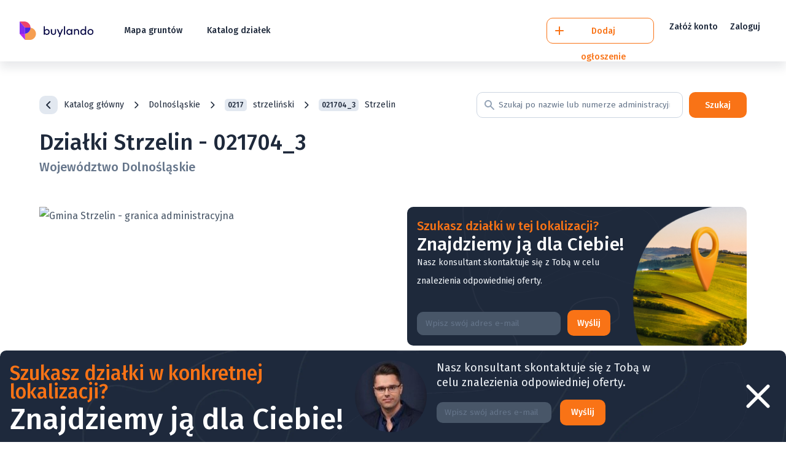

--- FILE ---
content_type: text/html; charset=UTF-8
request_url: https://buylando.pl/dzialki/dolnoslaskie/strzelinski/strzelin-021704_3
body_size: 16689
content:
<!DOCTYPE html>
<html lang="pl">
    <head>
        <title>Działki Strzelin  - gmina nr 021704_3 - Kupuj Działki Online | Buylando</title>

        <meta charset="utf-8">
<meta content="initial-scale=1, shrink-to-fit=no, width=device-width, maximum-scale=1" name="viewport">
<meta name="csrf-token" content="EOZmIXgNuklLsEoxwytE6xERV3NvKpEVNhVMXirg">
<meta name="description" content="Działki i grunty gmina Strzelin - 021704_3 - Kupuj wygodnie działki online w Buylando.">
<meta property="og:title" content="Działki Strzelin  - gmina nr 021704_3 - Kupuj Działki Online | Buylando">
<meta property="og:sitename" content="https://buylando.pl">
<meta property="og:type" content="website">
<meta property="og:description" content="Działki i grunty gmina Strzelin - 021704_3 - Kupuj wygodnie działki online w Buylando.">
<meta property="og:image" content="https://buylando.pl/images/logo_fb.png">
<meta property="og:url" content="https://buylando.pl/dzialki/dolnoslaskie/strzelinski/strzelin-021704_3">
<meta property="og:locale" content="pl_PL">

<meta name="twitter:card" content="summary_large_image" />
<meta name="twitter:site" content="https://buylando.pl" />
<meta name="twitter:title" content="Działki Strzelin  - gmina nr 021704_3 - Kupuj Działki Online | Buylando" />
<meta name="twitter:description" content="Działki i grunty gmina Strzelin - 021704_3 - Kupuj wygodnie działki online w Buylando." />
<meta name="twitter:image" content="https://buylando.pl/images/logo_fb.png" />

<meta name="facebook-domain-verification" content="ylvcru36h1x7x3xonzgy4imq075x9i" />

<script type="application/ld+json">
  {
    "@context":"http://schema.org",
    "@type":"WebPage",
    "isPartOf": {
        "@type":"WebSite",
        "name" : "Buylando",
        "url" : "https://buylando.pl"
    },
    "name": "Działki i grunty gmina Strzelin - 021704_3 - Kupuj wygodnie działki online w Buylando.",
    "url":  "https://buylando.pl/dzialki/dolnoslaskie/strzelinski/strzelin-021704_3"
  }
</script>

    <script async src="https://pagead2.googlesyndication.com/pagead/js/adsbygoogle.js?client=ca-pub-9210374732919231" crossorigin="anonymous"></script>
    <!-- Google Tag Manager -->
<script>
    (function(w,d,s,l,i){w[l]=w[l]||[];w[l].push({'gtm.start':
            new Date().getTime(),event:'gtm.js'});var f=d.getElementsByTagName(s)[0],
        j=d.createElement(s),dl=l!='dataLayer'?'&l='+l:'';j.async=true;j.src=
        'https://www.googletagmanager.com/gtm.js?id='+i+dl;f.parentNode.insertBefore(j,f);
    })(window,document,'script','dataLayer','GTM-TDP9QK6');
</script>
<!-- End Google Tag Manager -->

        <link rel="preconnect" href="https://fonts.googleapis.com">
<link rel="preconnect" href="https://fonts.gstatic.com" crossorigin>
<link rel="preconnect" href="https://cdn.jsdelivr.net" />
<link rel="dns-prefetch" href="https://cdn.jsdelivr.net" />
<link rel="canonical" href="https://buylando.pl/dzialki/dolnoslaskie/strzelinski/strzelin-021704_3">
<link rel="shortcut icon" href="https://buylando.pl/favicon.ico">

<link href="/css/app.css?id=745b51061b15d030df59" rel="preload" as="style">
<link href="/css/app.css?id=745b51061b15d030df59" rel="stylesheet" as="style" onload="this.onload=null;this.rel='stylesheet'">

<link href="https://cdn.jsdelivr.net/npm/select2@4.1.0-rc.0/dist/css/select2.min.css" rel="stylesheet" />

    <link href="https://cdn.jsdelivr.net/npm/lightgallery@2.0.0-beta.3/css/lightgallery.min.css" rel="stylesheet" />
    <link href="https://cdn.jsdelivr.net/npm/lightgallery@2.0.0-beta.3/css/lg-zoom.min.css" rel="stylesheet" />
    <link href="https://cdn.jsdelivr.net/npm/lightgallery@2.0.0-beta.3/css/lg-thumbnail.min.css" rel="stylesheet" />

<style>
    a.dzialki-w-gorach:before {
        background-image: url("data:image/svg+xml,%3Csvg width='16' height='16' viewBox='0 0 16 16' fill='none' xmlns='http://www.w3.org/2000/svg'%3E%3Cpath d='M0.498535 10.5V15.5' stroke='%23636387' stroke-width='0.9' stroke-linecap='round' stroke-linejoin='round'/%3E%3Cpath d='M7.99854 10.5V15.5' stroke='%23636387' stroke-width='0.9' stroke-linecap='round' stroke-linejoin='round'/%3E%3Cpath d='M15.4985 10.5V15.5' stroke='%23636387' stroke-width='0.9' stroke-linecap='round' stroke-linejoin='round'/%3E%3Cpath d='M15.4985 12H0.498535' stroke='%23636387' stroke-width='0.9' stroke-linecap='round' stroke-linejoin='round'/%3E%3Cpath d='M15.4985 14H0.498535' stroke='%23636387' stroke-width='0.9' stroke-linecap='round' stroke-linejoin='round'/%3E%3Cpath d='M0.998535 8.5L5.49854 5.5L9.99854 8.5' stroke='%23636387' stroke-width='0.9' stroke-linecap='round' stroke-linejoin='round'/%3E%3Cpath d='M8.99854 3.5C9.82696 3.5 10.4985 2.82843 10.4985 2C10.4985 1.17157 9.82696 0.5 8.99854 0.5C8.17011 0.5 7.49854 1.17157 7.49854 2C7.49854 2.82843 8.17011 3.5 8.99854 3.5Z' stroke='%23636387' stroke-width='0.9' stroke-linecap='round' stroke-linejoin='round'/%3E%3Cpath d='M7.99854 7.16667L11.9985 4.5L15.4999 6.834' stroke='%23636387' stroke-width='0.9' stroke-linecap='round' stroke-linejoin='round'/%3E%3C/svg%3E%0A");
    }

    a.dzialki-nad-morzem:before {
         background-image: url("data:image/svg+xml,%3Csvg width='16' height='16' viewBox='0 0 16 16' fill='none' xmlns='http://www.w3.org/2000/svg'%3E%3Cpath d='M7.04004 12.0733L8.41337 5.89333C8.43764 5.78219 8.49909 5.68264 8.58757 5.61113C8.67605 5.53961 8.78627 5.50041 8.90004 5.5H13.1C13.2138 5.50041 13.324 5.53961 13.4125 5.61113C13.501 5.68264 13.5624 5.78219 13.5867 5.89333L14.92 11.9667' stroke='%23636387' stroke-width='0.9' stroke-linecap='round' stroke-linejoin='round'/%3E%3Cpath d='M7.61328 9.5H14.3866' stroke='%23636387' stroke-width='0.9' stroke-linecap='round' stroke-linejoin='round'/%3E%3Cpath d='M12.5 5.5H9.5V3C9.5 2.60218 9.65804 2.22064 9.93934 1.93934C10.2206 1.65804 10.6022 1.5 11 1.5C11.3978 1.5 11.7794 1.65804 12.0607 1.93934C12.342 2.22064 12.5 2.60218 12.5 3V5.5Z' stroke='%23636387' stroke-width='0.9' stroke-linecap='round' stroke-linejoin='round'/%3E%3Cpath d='M11 0.5V1.5' stroke='%23636387' stroke-width='0.9' stroke-linecap='round' stroke-linejoin='round'/%3E%3Cpath d='M0.5 0.5L1.5 1.5L2.5 0.5' stroke='%23636387' stroke-width='0.9' stroke-linecap='round' stroke-linejoin='round'/%3E%3Cpath d='M10.9999 7.24658C11.0329 7.24657 11.0655 7.25316 11.0959 7.26598C11.1262 7.27879 11.1537 7.29755 11.1767 7.32117C11.1997 7.34479 11.2178 7.37277 11.2298 7.40347C11.2418 7.43417 11.2475 7.46697 11.2466 7.49992C11.2475 7.53256 11.2418 7.56505 11.2297 7.59539C11.2176 7.62573 11.1995 7.65329 11.1764 7.67638C11.1533 7.69947 11.1257 7.71761 11.0954 7.72968C11.065 7.74175 11.0326 7.7475 10.9999 7.74658C10.967 7.74747 10.9342 7.74175 10.9035 7.72975C10.8728 7.71776 10.8448 7.69973 10.8212 7.67673C10.7976 7.65374 10.7788 7.62625 10.766 7.59588C10.7532 7.56551 10.7466 7.53288 10.7466 7.49992C10.7466 7.43273 10.7733 7.36829 10.8208 7.32078C10.8683 7.27327 10.9327 7.24658 10.9999 7.24658Z' stroke='%23636387' stroke-width='0.9' stroke-linecap='round' stroke-linejoin='round'/%3E%3Cpath d='M10.9999 11.2535C11.0326 11.2526 11.065 11.2583 11.0954 11.2704C11.1257 11.2825 11.1533 11.3006 11.1764 11.3237C11.1995 11.3468 11.2176 11.3744 11.2297 11.4047C11.2418 11.4351 11.2475 11.4675 11.2466 11.5002C11.2475 11.5331 11.2418 11.5659 11.2298 11.5966C11.2178 11.6273 11.1997 11.6553 11.1767 11.6789C11.1537 11.7025 11.1262 11.7213 11.0959 11.7341C11.0655 11.7469 11.0329 11.7535 10.9999 11.7535C10.9327 11.7535 10.8683 11.7268 10.8208 11.6793C10.7733 11.6318 10.7466 11.5674 10.7466 11.5002C10.7466 11.4672 10.7532 11.4346 10.766 11.4042C10.7788 11.3738 10.7976 11.3464 10.8212 11.3234C10.8448 11.3004 10.8728 11.2823 10.9035 11.2703C10.9342 11.2583 10.967 11.2526 10.9999 11.2535' stroke='%23636387' stroke-width='0.9' stroke-linecap='round' stroke-linejoin='round'/%3E%3Cpath d='M0.5 15.5001C0.986907 15.5001 1.46698 15.3854 1.90131 15.1654C2.33565 14.9453 2.71204 14.626 3 14.2334C3.28792 14.6261 3.6643 14.9454 4.09864 15.1655C4.53298 15.3857 5.01307 15.5004 5.5 15.5004C5.98693 15.5004 6.46702 15.3857 6.90136 15.1655C7.3357 14.9454 7.71208 14.6261 8 14.2334C8.28792 14.6261 8.6643 14.9454 9.09864 15.1655C9.53298 15.3857 10.0131 15.5004 10.5 15.5004C10.9869 15.5004 11.467 15.3857 11.9014 15.1655C12.3357 14.9454 12.7121 14.6261 13 14.2334C13.288 14.626 13.6643 14.9453 14.0987 15.1654C14.533 15.3854 15.0131 15.5001 15.5 15.5001' stroke='%23636387' stroke-width='0.9' stroke-linecap='round' stroke-linejoin='round'/%3E%3C/svg%3E%0A");
    }

    a.dzialki-nad-jeziorem:before {
         background-image: url("data:image/svg+xml,%3Csvg width='16' height='16' viewBox='0 0 16 16' fill='none' xmlns='http://www.w3.org/2000/svg'%3E%3Cpath d='M0.5 15.5C1.04296 15.5672 1.59407 15.5123 2.11309 15.3393C2.63212 15.1663 3.10595 14.8795 3.5 14.5C3.78422 14.8148 4.13133 15.0665 4.5189 15.2387C4.90647 15.411 5.32588 15.5 5.75 15.5C6.17412 15.5 6.59353 15.411 6.9811 15.2387C7.36867 15.0665 7.71578 14.8148 8 14.5C8.28422 14.8148 8.63133 15.0665 9.0189 15.2387C9.40647 15.411 9.82588 15.5 10.25 15.5C10.6741 15.5 11.0935 15.411 11.4811 15.2387C11.8687 15.0665 12.2158 14.8148 12.5 14.5C12.894 14.8795 13.3679 15.1663 13.8869 15.3393C14.4059 15.5123 14.957 15.5672 15.5 15.5' stroke='%23636387' stroke-width='0.9' stroke-linecap='round' stroke-linejoin='round'/%3E%3Cpath d='M0.5 12.5C1.04296 12.5672 1.59407 12.5123 2.11309 12.3393C2.63212 12.1663 3.10595 11.8795 3.5 11.5C3.78422 11.8148 4.13133 12.0665 4.5189 12.2387C4.90647 12.411 5.32588 12.5 5.75 12.5C6.17412 12.5 6.59353 12.411 6.9811 12.2387C7.36867 12.0665 7.71578 11.8148 8 11.5C8.28422 11.8148 8.63133 12.0665 9.0189 12.2387C9.40647 12.411 9.82588 12.5 10.25 12.5C10.6741 12.5 11.0935 12.411 11.4811 12.2387C11.8687 12.0665 12.2158 11.8148 12.5 11.5C12.894 11.8795 13.3679 12.1663 13.8869 12.3393C14.4059 12.5123 14.957 12.5672 15.5 12.5' stroke='%23636387' stroke-width='0.9' stroke-linecap='round' stroke-linejoin='round'/%3E%3Cpath d='M0.5 9.5C1.04296 9.5672 1.59407 9.51229 2.11309 9.33928C2.63212 9.16627 3.10595 8.87953 3.5 8.5C3.78422 8.8148 4.13133 9.06646 4.5189 9.23871C4.90647 9.41096 5.32588 9.49996 5.75 9.49996C6.17412 9.49996 6.59353 9.41096 6.9811 9.23871C7.36867 9.06646 7.71578 8.8148 8 8.5C8.28422 8.8148 8.63133 9.06646 9.0189 9.23871C9.40647 9.41096 9.82588 9.49996 10.25 9.49996C10.6741 9.49996 11.0935 9.41096 11.4811 9.23871C11.8687 9.06646 12.2158 8.8148 12.5 8.5C12.894 8.87953 13.3679 9.16627 13.8869 9.33928C14.4059 9.51229 14.957 9.5672 15.5 9.5' stroke='%23636387' stroke-width='0.9' stroke-linecap='round' stroke-linejoin='round'/%3E%3Cpath d='M3.5 0.5L4.6 1.96667C4.64657 2.02876 4.70697 2.07917 4.77639 2.11388C4.84582 2.14859 4.92238 2.16667 5 2.16667C5.07762 2.16667 5.15418 2.14859 5.22361 2.11388C5.29303 2.07917 5.35343 2.02876 5.4 1.96667L6.5 0.5' stroke='%23636387' stroke-width='0.9' stroke-linecap='round' stroke-linejoin='round'/%3E%3Cpath d='M8 3.5L9.1 4.96667C9.14657 5.02876 9.20697 5.07917 9.27639 5.11388C9.34582 5.14859 9.42238 5.16667 9.5 5.16667C9.57762 5.16667 9.65418 5.14859 9.72361 5.11388C9.79303 5.07917 9.85343 5.02876 9.9 4.96667L11 3.5' stroke='%23636387' stroke-width='0.9' stroke-linecap='round' stroke-linejoin='round'/%3E%3Cpath d='M12.5 0.5L13.6 1.96667C13.6466 2.02876 13.707 2.07917 13.7764 2.11388C13.8458 2.14859 13.9224 2.16667 14 2.16667C14.0776 2.16667 14.1542 2.14859 14.2236 2.11388C14.293 2.07917 14.3534 2.02876 14.4 1.96667L15.5 0.5' stroke='%23636387' stroke-width='0.9' stroke-linecap='round' stroke-linejoin='round'/%3E%3C/svg%3E%0A");
    }
</style>

            </head>
    <body>
                    <!-- Google Tag Manager (noscript) -->
<noscript>
    <iframe
            src="https://www.googletagmanager.com/ns.html?id=GTM-TDP9QK6"
            height="0" width="0" style="display:none;visibility:hidden">
    </iframe>
</noscript>
<!-- End Google Tag Manager (noscript) -->
                <header wire:ignore class="light">
    <div class="row">
      <div class="col">
        <a href="https://buylando.pl" title="Buylando" class="logo">
          <img src="https://buylando.pl/img/logo.svg" alt="Buylando" width="185" height="46">
        </a>
        <nav class="main">
          <ul>
            <li><a href="https://buylando.pl/mapa">Mapa gruntów</a></li>
            <li><a href="https://buylando.pl/katalog">Katalog działek</a></li>
          </ul>
          <ul class="user">
              <li class="nav-user hidden">
                  <a href="/panel/plots" class="user-info">
                      <div class="user-section">
                          <div class="avatar"></div>
                          <div class="user-plate"></div>
                      </div>
                  </a>
              </li>
              <li class="nav-sign"><a href="/panel/register" title="Załóz konto">Załóż konto</a></li>
              <li class="nav-sign"><a href="/panel" title="Zaloguj">Zaloguj</a></li>
          </ul>
        </nav>
      </div>
      <div style="display: flex;">
        <a href="#" class="search-mobile"></a>
        <a href="/mapa?sell" class="btn orange-border plus-orange" title="Dodaj ogłoszenie"><span>Dodaj ogłoszenie</span></a>
        <nav class="user">
          <ul>
              <li class="nav-user hidden">
                  <a href="/panel/plots" class="user-info">
                      <div class="user-section">
                          <div class="avatar"></div>
                          <div class="user-plate"></div>
                      </div>
                  </a>
              </li>
              <li class="nav-sign"><a href="/panel/register" title="Załóz konto">Załóż konto</a></li>
              <li class="nav-sign"><a href="/panel" title="Zaloguj">Zaloguj</a></li>
          </ul>
        </nav>
        <a href="#" class="btn-mobile">
          <span></span>
          <span></span>
          <span></span>
        </a>
      </div>
    </div>
  </header>

        <div>
                            <div wire:id="ggxqFHuoLW9PbR2QoDNs" wire:initial-data="{&quot;fingerprint&quot;:{&quot;id&quot;:&quot;ggxqFHuoLW9PbR2QoDNs&quot;,&quot;name&quot;:&quot;catalog.commune&quot;,&quot;locale&quot;:&quot;pl&quot;,&quot;path&quot;:&quot;dzialki\/dolnoslaskie\/strzelinski\/strzelin-021704_3&quot;,&quot;method&quot;:&quot;GET&quot;,&quot;v&quot;:&quot;acj&quot;},&quot;effects&quot;:{&quot;listeners&quot;:[],&quot;path&quot;:&quot;https:\/\/buylando.pl\/dzialki\/dolnoslaskie\/strzelinski\/strzelin-021704_3&quot;},&quot;serverMemo&quot;:{&quot;children&quot;:{&quot;l3415825204-0&quot;:{&quot;id&quot;:&quot;Iug4itWDGaoDyrnzD26J&quot;,&quot;tag&quot;:&quot;div&quot;}},&quot;errors&quot;:[],&quot;htmlHash&quot;:&quot;7abfbc38&quot;,&quot;data&quot;:{&quot;commune&quot;:[],&quot;description&quot;:&quot;&quot;,&quot;land_settlements&quot;:[],&quot;listing_land_settlements&quot;:[],&quot;listing_land_plots&quot;:[],&quot;landings&quot;:[]},&quot;dataMeta&quot;:{&quot;models&quot;:{&quot;commune&quot;:{&quot;class&quot;:&quot;App\\Models\\Commune&quot;,&quot;id&quot;:119,&quot;relations&quot;:[&quot;county&quot;,&quot;county.voivodeship&quot;,&quot;neighbors&quot;,&quot;units&quot;],&quot;connection&quot;:&quot;mysql&quot;}},&quot;modelCollections&quot;:{&quot;land_settlements&quot;:{&quot;class&quot;:&quot;App\\Models\\LandSettlement&quot;,&quot;id&quot;:[57,52,4,59,58,53,55,16,56],&quot;relations&quot;:[&quot;landPlots&quot;,&quot;landSettlementDocuments&quot;,&quot;landSettlementMedias&quot;,&quot;landSettlementImages&quot;,&quot;landSettlementLocations&quot;],&quot;connection&quot;:&quot;mysql&quot;},&quot;listing_land_settlements&quot;:{&quot;class&quot;:&quot;App\\Models\\LandSettlement&quot;,&quot;id&quot;:[57,55,53,52,22,29,15,16,41,11,28],&quot;relations&quot;:[&quot;landPlots&quot;,&quot;landSettlementDocuments&quot;,&quot;landSettlementMedias&quot;,&quot;landSettlementImages&quot;,&quot;landSettlementLocations&quot;],&quot;connection&quot;:&quot;mysql&quot;},&quot;listing_land_plots&quot;:{&quot;class&quot;:&quot;App\\Models\\LandPlot&quot;,&quot;id&quot;:[2505,2499,2498,2468,2462,2460,2364,2351,2350,2349],&quot;relations&quot;:[&quot;settlement&quot;],&quot;connection&quot;:&quot;mysql&quot;},&quot;landings&quot;:{&quot;class&quot;:&quot;App\\Models\\Landing&quot;,&quot;id&quot;:[2,3,4,5,6,7,8,9,10,11,12,13,14,15,16,17,18,19,20,21,22,23,24,25,26,27,28,29,30,31,32,33,34,35,36,37,38,39,40,41,42,43,44,45,46,47,48,49,50,51,52,53,54,55],&quot;relations&quot;:[],&quot;connection&quot;:&quot;mysql&quot;}}},&quot;checksum&quot;:&quot;a24b8e029923366b0549e6575a6a4f4e16fcecf5c80f5bd14b2950115b456ee8&quot;}}">
    <main>
        <section id="catalog-province">
            <div class="content">
                <div class="top">
                    <div class="row">
                        <div class="breadcrumbs">
                            <a href="https://buylando.pl/dzialki" class="back sm dark"></a><a href="https://buylando.pl/dzialki">Katalog główny</a>
                            <span class="space"></span>
                            <a href="https://buylando.pl/dzialki/dolnoslaskie">Dolnośląskie</a>
                            <span class="space"></span>
                            <a href="https://buylando.pl/dzialki/dolnoslaskie/strzelinski"><span>0217</span>strzeliński</a>
                            <span class="space"></span>
                            <p><span>021704_3</span>Strzelin</p>
                        </div>

                        <div class="search">
                            <input type="text"
                                placeholder="Szukaj po nazwie lub numerze administracyjnym"><button
                                class="btn orange">Szukaj</button>
                        </div>
                    </div>
                    <div class="row">
                        <div class="title">
                            <h1>Działki Strzelin - 021704_3</h1>
                            <p>Województwo Dolnośląskie</p>
                        </div>
                    </div>
                </div>

                <div class="map">
                    <div class="row">
                        <div class="col">
                            <img src="https://maps.googleapis.com/maps/api/staticmap?center=Gmina Strzelin&maptype=satellite&zoom=13&size=400x350&key=AIzaSyBqiEX1rEjMmuUDJnGm2haAznFfoQpcacs"
                                alt="Gmina Strzelin - granica administracyjna">
                        </div>
                        <div class="col">
                            <div wire:id="Iug4itWDGaoDyrnzD26J" wire:initial-data="{&quot;fingerprint&quot;:{&quot;id&quot;:&quot;Iug4itWDGaoDyrnzD26J&quot;,&quot;name&quot;:&quot;reusable.seo-contact-us-banner&quot;,&quot;locale&quot;:&quot;pl&quot;,&quot;path&quot;:&quot;dzialki\/dolnoslaskie\/strzelinski\/strzelin-021704_3&quot;,&quot;method&quot;:&quot;GET&quot;,&quot;v&quot;:&quot;acj&quot;},&quot;effects&quot;:{&quot;listeners&quot;:[]},&quot;serverMemo&quot;:{&quot;children&quot;:[],&quot;errors&quot;:[],&quot;htmlHash&quot;:&quot;0405d1bc&quot;,&quot;data&quot;:{&quot;phone_number&quot;:null,&quot;contact_name&quot;:null,&quot;contact_email&quot;:null,&quot;contact_phone&quot;:null,&quot;contact_message&quot;:null,&quot;thanks&quot;:null,&quot;wanna_more&quot;:false},&quot;dataMeta&quot;:[],&quot;checksum&quot;:&quot;368c50897187b48de2d5ca47090d3cb73e0a28e589492264889948dd4ab0f6ae&quot;}}" class="seo-banner seo-find-plot-banner">
  <div class="seo-banner-header">
    <h3>Szukasz działki w tej lokalizacji?</h3>
    <h2>Znajdziemy ją dla Ciebie!</h2>
    <p>Nasz konsultant skontaktuje się z Tobą w celu znalezienia odpowiedniej oferty.</p>
  </div>

  <div class="seo-banner-actions">
    <form wire:submit.prevent="sendContactForm">
      <label>
        <input wire:model.defer="contact_email" type="email" placeholder="Wpisz swój adres e-mail">
      </label>

      <button class="btn orange">Wyślij</button>
    </form>
  </div>
</div>

<!-- Livewire Component wire-end:Iug4itWDGaoDyrnzD26J -->                            <div class="seo-banner seo-add-plot-banner">
    <div class="seo-banner-header">
        <h3>Chcesz sprzedać tu działkę?</h3>
        <h2>Dodaj swoje ogłoszenie!</h2>
        <p>Skorzystaj z mapy dzięki której precyzyjnie określisz położenie działki. Calość potrwa 5 minut!</p>
    </div>

    <div class="seo-banner-actions">
        <a href="/mapa?sell" class="btn white" title="Dodaj ogłoszenie">Dodaj ogłoszenie</a>
    </div>
</div>
                        </div>
                    </div>
                </div>
                <h3>Sąsiednie gminy</h3>
                <div class="row list vertical">
                                        <a
                        href="https://buylando.pl/dzialki/dolnoslaskie/strzelinski/domaniow-021502_2">
                        <span>
                            021502_2
                        </span>
                        Działki gmina Domaniów
                    </a>
                                        <a
                        href="https://buylando.pl/dzialki/dolnoslaskie/strzelinski/kondratowice-021702_2">
                        <span>
                            021702_2
                        </span>
                        Działki gmina Kondratowice
                    </a>
                                        <a
                        href="https://buylando.pl/dzialki/dolnoslaskie/strzelinski/borow-021701_2">
                        <span>
                            021701_2
                        </span>
                        Działki gmina Borów
                    </a>
                                        <a
                        href="https://buylando.pl/dzialki/dolnoslaskie/strzelinski/przeworno-021703_2">
                        <span>
                            021703_2
                        </span>
                        Działki gmina Przeworno
                    </a>
                                        <a
                        href="https://buylando.pl/dzialki/dolnoslaskie/strzelinski/wiazow-021705_3">
                        <span>
                            021705_3
                        </span>
                        Działki gmina Wiązów
                    </a>
                                        <a
                        href="https://buylando.pl/dzialki/dolnoslaskie/strzelinski/cieplowody-022402_2">
                        <span>
                            022402_2
                        </span>
                        Działki gmina Ciepłowody
                    </a>
                                        <a
                        href="https://buylando.pl/dzialki/dolnoslaskie/strzelinski/ziebice-022406_3">
                        <span>
                            022406_3
                        </span>
                        Działki gmina Ziębice
                    </a>
                                    </div>
                <h3>Obręby ewidencyjne</h3>
                <div class="row list vertical">
                                        <a
                        href="https://buylando.pl/dzialki/dolnoslaskie/strzelinski/strzelin-021704_3/0001-strzelin">
                        <span>
                            0001
                        </span>
                        Działki Strzelin
                    </a>
                                        <a
                        href="https://buylando.pl/dzialki/dolnoslaskie/strzelinski/strzelin-021704_3/0001-bialy-kosciol">
                        <span>
                            0001
                        </span>
                        Działki Biały kościół
                    </a>
                                        <a
                        href="https://buylando.pl/dzialki/dolnoslaskie/strzelinski/strzelin-021704_3/0002-biedrzychow">
                        <span>
                            0002
                        </span>
                        Działki Biedrzychów
                    </a>
                                        <a
                        href="https://buylando.pl/dzialki/dolnoslaskie/strzelinski/strzelin-021704_3/0003-bierzyn">
                        <span>
                            0003
                        </span>
                        Działki Bierzyn
                    </a>
                                        <a
                        href="https://buylando.pl/dzialki/dolnoslaskie/strzelinski/strzelin-021704_3/0004-brozec">
                        <span>
                            0004
                        </span>
                        Działki Brożec
                    </a>
                                        <a
                        href="https://buylando.pl/dzialki/dolnoslaskie/strzelinski/strzelin-021704_3/0005-chociwel">
                        <span>
                            0005
                        </span>
                        Działki Chociwel
                    </a>
                                        <a
                        href="https://buylando.pl/dzialki/dolnoslaskie/strzelinski/strzelin-021704_3/0006-czeszyce">
                        <span>
                            0006
                        </span>
                        Działki Częszyce
                    </a>
                                        <a
                        href="https://buylando.pl/dzialki/dolnoslaskie/strzelinski/strzelin-021704_3/0007-dankowice">
                        <span>
                            0007
                        </span>
                        Działki Dankowice
                    </a>
                                        <a
                        href="https://buylando.pl/dzialki/dolnoslaskie/strzelinski/strzelin-021704_3/0008-dobrogoszcz">
                        <span>
                            0008
                        </span>
                        Działki Dobrogoszcz
                    </a>
                                        <a
                        href="https://buylando.pl/dzialki/dolnoslaskie/strzelinski/strzelin-021704_3/0009-gebczyce">
                        <span>
                            0009
                        </span>
                        Działki Gębczyce
                    </a>
                                        <a
                        href="https://buylando.pl/dzialki/dolnoslaskie/strzelinski/strzelin-021704_3/0010-gebice">
                        <span>
                            0010
                        </span>
                        Działki Gębice
                    </a>
                                        <a
                        href="https://buylando.pl/dzialki/dolnoslaskie/strzelinski/strzelin-021704_3/0011-gesiniec">
                        <span>
                            0011
                        </span>
                        Działki Gęsiniec
                    </a>
                                        <a
                        href="https://buylando.pl/dzialki/dolnoslaskie/strzelinski/strzelin-021704_3/0012-gleboka">
                        <span>
                            0012
                        </span>
                        Działki Głęboka
                    </a>
                                        <a
                        href="https://buylando.pl/dzialki/dolnoslaskie/strzelinski/strzelin-021704_3/0013-gosciecice">
                        <span>
                            0013
                        </span>
                        Działki Gościęcice
                    </a>
                                        <a
                        href="https://buylando.pl/dzialki/dolnoslaskie/strzelinski/strzelin-021704_3/0014-gorzec">
                        <span>
                            0014
                        </span>
                        Działki Górzec
                    </a>
                                        <a
                        href="https://buylando.pl/dzialki/dolnoslaskie/strzelinski/strzelin-021704_3/0015-karszow">
                        <span>
                            0015
                        </span>
                        Działki Karszów
                    </a>
                                        <a
                        href="https://buylando.pl/dzialki/dolnoslaskie/strzelinski/strzelin-021704_3/0016-karszowek">
                        <span>
                            0016
                        </span>
                        Działki Karszówek
                    </a>
                                        <a
                        href="https://buylando.pl/dzialki/dolnoslaskie/strzelinski/strzelin-021704_3/0017-kazanow">
                        <span>
                            0017
                        </span>
                        Działki Kazanów
                    </a>
                                        <a
                        href="https://buylando.pl/dzialki/dolnoslaskie/strzelinski/strzelin-021704_3/0018-krzepice">
                        <span>
                            0018
                        </span>
                        Działki Krzepice
                    </a>
                                        <a
                        href="https://buylando.pl/dzialki/dolnoslaskie/strzelinski/strzelin-021704_3/0019-kuropatnik">
                        <span>
                            0019
                        </span>
                        Działki Kuropatnik
                    </a>
                                        <a
                        href="https://buylando.pl/dzialki/dolnoslaskie/strzelinski/strzelin-021704_3/0020-ludow-polski">
                        <span>
                            0020
                        </span>
                        Działki Ludów polski
                    </a>
                                        <a
                        href="https://buylando.pl/dzialki/dolnoslaskie/strzelinski/strzelin-021704_3/0021-mikoszow">
                        <span>
                            0021
                        </span>
                        Działki Mikoszów
                    </a>
                                        <a
                        href="https://buylando.pl/dzialki/dolnoslaskie/strzelinski/strzelin-021704_3/0022-muchowiec">
                        <span>
                            0022
                        </span>
                        Działki Muchowiec
                    </a>
                                        <a
                        href="https://buylando.pl/dzialki/dolnoslaskie/strzelinski/strzelin-021704_3/0023-nieszkowice">
                        <span>
                            0023
                        </span>
                        Działki Nieszkowice
                    </a>
                                        <a
                        href="https://buylando.pl/dzialki/dolnoslaskie/strzelinski/strzelin-021704_3/0024-nowolesie">
                        <span>
                            0024
                        </span>
                        Działki Nowolesie
                    </a>
                                        <a
                        href="https://buylando.pl/dzialki/dolnoslaskie/strzelinski/strzelin-021704_3/0025-pecz">
                        <span>
                            0025
                        </span>
                        Działki Pęcz
                    </a>
                                        <a
                        href="https://buylando.pl/dzialki/dolnoslaskie/strzelinski/strzelin-021704_3/0026-piotrowice">
                        <span>
                            0026
                        </span>
                        Działki Piotrowice
                    </a>
                                        <a
                        href="https://buylando.pl/dzialki/dolnoslaskie/strzelinski/strzelin-021704_3/0027-plawna">
                        <span>
                            0027
                        </span>
                        Działki Pławna
                    </a>
                                        <a
                        href="https://buylando.pl/dzialki/dolnoslaskie/strzelinski/strzelin-021704_3/0028-skoroszowice">
                        <span>
                            0028
                        </span>
                        Działki Skoroszowice
                    </a>
                                        <a
                        href="https://buylando.pl/dzialki/dolnoslaskie/strzelinski/strzelin-021704_3/0029-strzegow">
                        <span>
                            0029
                        </span>
                        Działki Strzegów
                    </a>
                                        <a
                        href="https://buylando.pl/dzialki/dolnoslaskie/strzelinski/strzelin-021704_3/0030-szczawin">
                        <span>
                            0030
                        </span>
                        Działki Szczawin
                    </a>
                                        <a
                        href="https://buylando.pl/dzialki/dolnoslaskie/strzelinski/strzelin-021704_3/0031-szczodrowice">
                        <span>
                            0031
                        </span>
                        Działki Szczodrowice
                    </a>
                                        <a
                        href="https://buylando.pl/dzialki/dolnoslaskie/strzelinski/strzelin-021704_3/0032-trzesnie">
                        <span>
                            0032
                        </span>
                        Działki Trześnie
                    </a>
                                        <a
                        href="https://buylando.pl/dzialki/dolnoslaskie/strzelinski/strzelin-021704_3/0033-warkocz">
                        <span>
                            0033
                        </span>
                        Działki Warkocz
                    </a>
                                        <a
                        href="https://buylando.pl/dzialki/dolnoslaskie/strzelinski/strzelin-021704_3/0034-wawolnica">
                        <span>
                            0034
                        </span>
                        Działki Wąwolnica
                    </a>
                                        <a
                        href="https://buylando.pl/dzialki/dolnoslaskie/strzelinski/strzelin-021704_3/0035-zeleznik">
                        <span>
                            0035
                        </span>
                        Działki żeleźnik
                    </a>
                                        <a
                        href="https://buylando.pl/dzialki/dolnoslaskie/strzelinski/strzelin-021704_3/0036-debniki">
                        <span>
                            0036
                        </span>
                        Działki Dębniki
                    </a>
                                    </div>
            </div>
        </section>

        <section id="catalog-plot" class="start">
        <div class="content">
            <div class="row">
                <div class="list-plot">
                    <div class="top">
                        <div class="row">
                            <div class="title col">
                                <div class="col">
                                    <h2>Wszystkie działki</h2>
                                </div>
                            </div>
                        </div>
                    </div>

                    <section id="offers" class="list catalog">
                                                    <div class="title">
                                <h3>Działki premium</h3>
                            </div>

                            <div class="row">
                                                                                                        <div class="box">
                                        <a href="https://buylando.pl/grunty/dzialki-budowlane-z-widokiem-na-sniezke-wojcieszyce"
                                           class="more" title="Działki budowlane z widokiem na Śnieżkę - Wojcieszyce"></a>

                                        <img class="image lazy" style="object-fit: cover; max-height: 238px;"
                                             src="/storage/settlements/images/zzFnWU2C1mze5MS92SUmHnEhozzfJThRbFBJSarD.png.480x230.webp"
                                             alt="Działki budowlane z widokiem na Śnieżkę - Wojcieszyce" />
                                        <div class="details">
                                            <div class="title">
                                                <h3>Działki budowlane z widokiem na Śnieżkę - Wojcieszyce</h3>
                                                                                            </div>
                                            <div class="wrapper">
                                                <div class="map">
                                                    <span style="top:80%; left:20%"></span>
                                                </div>
                                                <div class="info">
                                                    <ul>
                                                        <li>
                                                                                                                            <p class="price">
                                                                    od 99 000
                                                                    zł
                                                                </p>
                                                                                                                    </li>
                                                        <li>
                                                            <p>
                                                                od
                                                                500
                                                                m<sup>2</sup>
                                                            </p>
                                                        </li>
                                                        <li>
                                                            <p>
                                                                66 gruntów
                                                            </p>
                                                        </li>
                                                    </ul>
                                                    <ul class="benefits">
                                                                                                                                                                                    <li>
                                                                    <img src="/storage/images/icons/svg/gory.svg.webp" alt="Góry" width="21" height="21">
                                                                    Góry
                                                                </li>
                                                                                                                            <li>
                                                                    <img src="/storage/images/icons/svg/Property 1=pagórek.svg.webp" alt="Las" width="21" height="21">
                                                                    Las
                                                                </li>
                                                                                                                            <li>
                                                                    <img src="/storage/images/icons/svg/Property 1=cenówka 1.svg.webp" alt="Inwestycja" width="21" height="21">
                                                                    Inwestycja
                                                                </li>
                                                                                                                                                                        </ul>
                                                </div>
                                            </div>
                                            <div class="type-offer">
                                                Oferta landdevelopera
                                            </div>
                                                                                    </div>
                                    </div>
                                                                                                        <div class="box">
                                        <a href="https://buylando.pl/grunty/dzialki-budowlane-w-zagorzu-slaskim"
                                           class="more" title="Działki budowlane w Zagórzu Śląskim"></a>

                                        <img class="image lazy" style="object-fit: cover; max-height: 238px;"
                                             src="/storage/settlements/images/tf0lfyBZilwBG2HdtVVSt09DKnRmRFWoVmYtQxio.png.480x230.webp"
                                             alt="Działki budowlane w Zagórzu Śląskim" />
                                        <div class="details">
                                            <div class="title">
                                                <h3>Działki budowlane w Zagórzu Śląskim</h3>
                                                                                            </div>
                                            <div class="wrapper">
                                                <div class="map">
                                                    <span style="top:70%; left:21%"></span>
                                                </div>
                                                <div class="info">
                                                    <ul>
                                                        <li>
                                                                                                                            <p class="price">
                                                                    od 115 000
                                                                    zł
                                                                </p>
                                                                                                                    </li>
                                                        <li>
                                                            <p>
                                                                od
                                                                1104
                                                                m<sup>2</sup>
                                                            </p>
                                                        </li>
                                                        <li>
                                                            <p>
                                                                48 gruntów
                                                            </p>
                                                        </li>
                                                    </ul>
                                                    <ul class="benefits">
                                                                                                                                                                                    <li>
                                                                    <img src="/storage/images/icons/svg/Property 1=pagórek.svg.webp" alt="Góry" width="21" height="21">
                                                                    Góry
                                                                </li>
                                                                                                                            <li>
                                                                    <img src="/storage/images/icons/png/Property 1=okolica.png.webp" alt="Las" width="21" height="21">
                                                                    Las
                                                                </li>
                                                                                                                            <li>
                                                                    <img src="/storage/images/icons/png/Property 1=taras.png.webp" alt="Relaks" width="21" height="21">
                                                                    Relaks
                                                                </li>
                                                                                                                                                                        </ul>
                                                </div>
                                            </div>
                                            <div class="type-offer">
                                                Oferta landdevelopera
                                            </div>
                                                                                    </div>
                                    </div>
                                                                                                        <div class="box">
                                        <a href="https://buylando.pl/grunty/dzialki-w-gorach-sowich-sierpnica"
                                           class="more" title="Działki w Górach Sowich - Sierpnica"></a>

                                        <img class="image lazy" style="object-fit: cover; max-height: 238px;"
                                             src="/storage/settlements/images/GaCTRkgjPNUB4kNdUOtgHVhigrfmjXosYUnJdDWM.png.480x230.webp"
                                             alt="Działki w Górach Sowich - Sierpnica" />
                                        <div class="details">
                                            <div class="title">
                                                <h3>Działki w Górach Sowich - Sierpnica</h3>
                                                                                            </div>
                                            <div class="wrapper">
                                                <div class="map">
                                                    <span style="top:70%; left:21%"></span>
                                                </div>
                                                <div class="info">
                                                    <ul>
                                                        <li>
                                                                                                                            <p class="price">
                                                                    od 135 000
                                                                    zł
                                                                </p>
                                                                                                                    </li>
                                                        <li>
                                                            <p>
                                                                od
                                                                1000
                                                                m<sup>2</sup>
                                                            </p>
                                                        </li>
                                                        <li>
                                                            <p>
                                                                46 gruntów
                                                            </p>
                                                        </li>
                                                    </ul>
                                                    <ul class="benefits">
                                                                                                                                                                                    <li>
                                                                    <img src="/storage/images/icons/svg/Property 1=pagórek.svg.webp" alt="Góry" width="21" height="21">
                                                                    Góry
                                                                </li>
                                                                                                                            <li>
                                                                    <img src="/storage/images/icons/svg/Property 1=wiatr.svg.webp" alt="Relaks" width="21" height="21">
                                                                    Relaks
                                                                </li>
                                                                                                                            <li>
                                                                    <img src="/storage/images/icons/svg/Property 1=narty.svg.webp" alt="Narty" width="21" height="21">
                                                                    Narty
                                                                </li>
                                                                                                                                                                        </ul>
                                                </div>
                                            </div>
                                            <div class="type-offer">
                                                Oferta landdevelopera
                                            </div>
                                                                                    </div>
                                    </div>
                                                                                                        <div class="box">
                                        <a href="https://buylando.pl/grunty/dzialki-pod-wolowem-uskorz-wielki"
                                           class="more" title="Działki pod Wołowem - Uskorz Wielki"></a>

                                        <img class="image lazy" style="object-fit: cover; max-height: 238px;"
                                             src="/storage/settlements/images/R5XqL4vJivKDdipNlxXctnkPe7HojwvctqCDJ2TF.jpg.480x230.webp"
                                             alt="Działki pod Wołowem - Uskorz Wielki" />
                                        <div class="details">
                                            <div class="title">
                                                <h3>Działki pod Wołowem - Uskorz Wielki</h3>
                                                                                            </div>
                                            <div class="wrapper">
                                                <div class="map">
                                                    <span style="top:40%; left:28%"></span>
                                                </div>
                                                <div class="info">
                                                    <ul>
                                                        <li>
                                                                                                                            <p class="price">
                                                                    od 179 640
                                                                    zł
                                                                </p>
                                                                                                                    </li>
                                                        <li>
                                                            <p>
                                                                od
                                                                1000
                                                                m<sup>2</sup>
                                                            </p>
                                                        </li>
                                                        <li>
                                                            <p>
                                                                16 gruntów
                                                            </p>
                                                        </li>
                                                    </ul>
                                                    <ul class="benefits">
                                                                                                                                                                                    <li>
                                                                    <img src="/storage/images/icons/svg/Property 1=media - gaz.svg.webp" alt="Media" width="21" height="21">
                                                                    Media
                                                                </li>
                                                                                                                            <li>
                                                                    <img src="/storage/images/icons/svg/Property 1=pagórek.svg.webp" alt="Natura" width="21" height="21">
                                                                    Natura
                                                                </li>
                                                                                                                            <li>
                                                                    <img src="/storage/images/icons/svg/Property 1=taras.svg.webp" alt="Relaks" width="21" height="21">
                                                                    Relaks
                                                                </li>
                                                                                                                                                                        </ul>
                                                </div>
                                            </div>
                                            <div class="type-offer">
                                                Oferta landdevelopera
                                            </div>
                                                                                    </div>
                                    </div>
                                                                                                        <div class="box">
                                        <a href="https://buylando.pl/grunty/dzialki-polanica-zdroj-gory-orlickie"
                                           class="more" title="Działki budowlane Polanica-Zdrój"></a>

                                        <img class="image lazy" style="object-fit: cover; max-height: 238px;"
                                             src="/storage/settlements/19_gory_orlickie/desktop/gory_orlickie_desktop_4.jpg.480x230.webp"
                                             alt="Działki budowlane Polanica-Zdrój" />
                                        <div class="details">
                                            <div class="title">
                                                <h3>Działki budowlane Polanica-Zdrój</h3>
                                                                                            </div>
                                            <div class="wrapper">
                                                <div class="map">
                                                    <span style="top:58%; left:38%"></span>
                                                </div>
                                                <div class="info">
                                                    <ul>
                                                        <li>
                                                                                                                            <p class="price">
                                                                    od 125 000
                                                                    zł
                                                                </p>
                                                                                                                    </li>
                                                        <li>
                                                            <p>
                                                                od
                                                                888
                                                                m<sup>2</sup>
                                                            </p>
                                                        </li>
                                                        <li>
                                                            <p>
                                                                20 gruntów
                                                            </p>
                                                        </li>
                                                    </ul>
                                                    <ul class="benefits">
                                                                                                                                                                                    <li>
                                                                    <img src="/storage/images/icons/png_x4/gory.png.webp" alt="Góry" width="21" height="21">
                                                                    Góry
                                                                </li>
                                                                                                                            <li>
                                                                    <img src="/storage/images/icons/png_x4/pagorek.png.webp" alt="Lasy" width="21" height="21">
                                                                    Lasy
                                                                </li>
                                                                                                                            <li>
                                                                    <img src="/storage/images/icons/png_x4/woda.png.webp" alt="Media" width="21" height="21">
                                                                    Media
                                                                </li>
                                                                                                                                                                        </ul>
                                                </div>
                                            </div>
                                            <div class="type-offer">
                                                Oferta landdevelopera
                                            </div>
                                                                                    </div>
                                    </div>
                                                                                                        <div class="box">
                                        <a href="https://buylando.pl/grunty/nowy-swieradow-zdroj"
                                           class="more" title="Działki inwestycyjne Świeradów Zdrój"></a>

                                        <img class="image lazy" style="object-fit: cover; max-height: 238px;"
                                             src="/storage/settlements/images/zhVQOJs06dPjlXOjQoGEEDyF1q4UgEL9dIklWZOu.png.480x230.webp"
                                             alt="Działki inwestycyjne Świeradów Zdrój" />
                                        <div class="details">
                                            <div class="title">
                                                <h3>Działki inwestycyjne Świeradów Zdrój</h3>
                                                                                            </div>
                                            <div class="wrapper">
                                                <div class="map">
                                                    <span style="top:55%; left:7%"></span>
                                                </div>
                                                <div class="info">
                                                    <ul>
                                                        <li>
                                                                                                                            <p class="price">
                                                                    od 1 995 000
                                                                    zł
                                                                </p>
                                                                                                                    </li>
                                                        <li>
                                                            <p>
                                                                od
                                                                5000
                                                                m<sup>2</sup>
                                                            </p>
                                                        </li>
                                                        <li>
                                                            <p>
                                                                5 gruntów
                                                            </p>
                                                        </li>
                                                    </ul>
                                                    <ul class="benefits">
                                                                                                                                                                                    <li>
                                                                    <img src="/storage/images/icons/png_x2/gory_x2.png.webp" alt="Góry" width="21" height="21">
                                                                    Góry
                                                                </li>
                                                                                                                            <li>
                                                                    <img src="/storage/images/icons/png_x4/pagorek.png.webp" alt="Widok" width="21" height="21">
                                                                    Widok
                                                                </li>
                                                                                                                            <li>
                                                                    <img src="/storage/images/icons/png_x4/cenowka.png.webp" alt="Lokata" width="21" height="21">
                                                                    Lokata
                                                                </li>
                                                                                                                                                                        </ul>
                                                </div>
                                            </div>
                                            <div class="type-offer">
                                                Oferta landdevelopera
                                            </div>
                                                                                    </div>
                                    </div>
                                                                                                        <div class="box">
                                        <a href="https://buylando.pl/grunty/dzialki-na-mazurach-dzialki-nad-jeziorem-blanki"
                                           class="more" title="Działki na Mazurach - działki nad Jeziorem Blanki"></a>

                                        <img class="image lazy" style="object-fit: cover; max-height: 238px;"
                                             src="/storage/settlements/images/HBpXFBGA5sP0Gpu3n0Tw9l65Hzha0nBlFoW4wQ3M.webp.480x230.webp"
                                             alt="Działki na Mazurach - działki nad Jeziorem Blanki" />
                                        <div class="details">
                                            <div class="title">
                                                <h3>Działki na Mazurach - działki nad Jeziorem Blanki</h3>
                                                                                            </div>
                                            <div class="wrapper">
                                                <div class="map">
                                                    <span style="top:25%; left:33%"></span>
                                                </div>
                                                <div class="info">
                                                    <ul>
                                                        <li>
                                                                                                                            <p class="price">
                                                                    od 126 500
                                                                    zł
                                                                </p>
                                                                                                                    </li>
                                                        <li>
                                                            <p>
                                                                od
                                                                1550
                                                                m<sup>2</sup>
                                                            </p>
                                                        </li>
                                                        <li>
                                                            <p>
                                                                17 gruntów
                                                            </p>
                                                        </li>
                                                    </ul>
                                                    <ul class="benefits">
                                                                                                                                                                                    <li>
                                                                    <img src="/storage/images/icons/png_x4/jeziora.png.webp" alt="Jezioro" width="21" height="21">
                                                                    Jezioro
                                                                </li>
                                                                                                                            <li>
                                                                    <img src="/storage/images/icons/png_x4/powietrze.png.webp" alt="Klimat" width="21" height="21">
                                                                    Klimat
                                                                </li>
                                                                                                                            <li>
                                                                    <img src="/storage/images/icons/svg/media.svg.webp" alt="Media" width="21" height="21">
                                                                    Media
                                                                </li>
                                                                                                                                                                        </ul>
                                                </div>
                                            </div>
                                            <div class="type-offer">
                                                Oferta landdevelopera
                                            </div>
                                                                                    </div>
                                    </div>
                                                                                                        <div class="box">
                                        <a href="https://buylando.pl/grunty/dzialki-nad-jeziorem-dobskim"
                                           class="more" title="Działki na Mazurach - działki nad Jeziorem Dobskim"></a>

                                        <img class="image lazy" style="object-fit: cover; max-height: 238px;"
                                             src="/storage/settlements/images/54hFFXIDP9Aa9ZQX4y4YgMwqa7vIgDaWq7YAg08G.webp.480x230.webp"
                                             alt="Działki na Mazurach - działki nad Jeziorem Dobskim" />
                                        <div class="details">
                                            <div class="title">
                                                <h3>Działki na Mazurach - działki nad Jeziorem Dobskim</h3>
                                                                                            </div>
                                            <div class="wrapper">
                                                <div class="map">
                                                    <span style="top:26%; left:56%"></span>
                                                </div>
                                                <div class="info">
                                                    <ul>
                                                        <li>
                                                                                                                            <p class="price">
                                                                    od 214 500
                                                                    zł
                                                                </p>
                                                                                                                    </li>
                                                        <li>
                                                            <p>
                                                                od
                                                                3000
                                                                m<sup>2</sup>
                                                            </p>
                                                        </li>
                                                        <li>
                                                            <p>
                                                                23 grunty
                                                            </p>
                                                        </li>
                                                    </ul>
                                                    <ul class="benefits">
                                                                                                                                                                                    <li>
                                                                    <img src="/storage/images/icons/png_x4/jeziora.png.webp" alt="Jezioro" width="21" height="21">
                                                                    Jezioro
                                                                </li>
                                                                                                                            <li>
                                                                    <img src="/storage/images/icons/png_x4/wiatr.png.webp" alt="Klimat" width="21" height="21">
                                                                    Klimat
                                                                </li>
                                                                                                                            <li>
                                                                    <img src="/storage/images/icons/png_x4/cenowka.png.webp" alt="Lokata" width="21" height="21">
                                                                    Lokata
                                                                </li>
                                                                                                                                                                        </ul>
                                                </div>
                                            </div>
                                            <div class="type-offer">
                                                Oferta landdevelopera
                                            </div>
                                                                                    </div>
                                    </div>
                                                                                                        <div class="box">
                                        <a href="https://buylando.pl/grunty/dzialki-w-gorach-izerskich-dzialki-pobiedna"
                                           class="more" title="Działki w Górach Izerskich - działki Pobiedna"></a>

                                        <img class="image lazy" style="object-fit: cover; max-height: 238px;"
                                             src="/storage/settlements/images/abpeUK3kYIreT4CELKdpYWNpTZ1zdMtuLpppI2ux.jpg.480x230.webp"
                                             alt="Działki w Górach Izerskich - działki Pobiedna" />
                                        <div class="details">
                                            <div class="title">
                                                <h3>Działki w Górach Izerskich - działki Pobiedna</h3>
                                                                                            </div>
                                            <div class="wrapper">
                                                <div class="map">
                                                    <span style="top:55%; left:7%"></span>
                                                </div>
                                                <div class="info">
                                                    <ul>
                                                        <li>
                                                                                                                            <p class="price">
                                                                    od 135 000
                                                                    zł
                                                                </p>
                                                                                                                    </li>
                                                        <li>
                                                            <p>
                                                                od
                                                                900
                                                                m<sup>2</sup>
                                                            </p>
                                                        </li>
                                                        <li>
                                                            <p>
                                                                6 gruntów
                                                            </p>
                                                        </li>
                                                    </ul>
                                                    <ul class="benefits">
                                                                                                                                                                                    <li>
                                                                    <img src="/storage/images/icons/png_x4/gory.png.webp" alt="Góry" width="21" height="21">
                                                                    Góry
                                                                </li>
                                                                                                                            <li>
                                                                    <img src="/storage/images/icons/png_x4/rower.png.webp" alt="Rowery" width="21" height="21">
                                                                    Rowery
                                                                </li>
                                                                                                                            <li>
                                                                    <img src="/storage/images/icons/svg/Property 1=pagórek.svg.webp" alt="Widoki" width="21" height="21">
                                                                    Widoki
                                                                </li>
                                                                                                                                                                        </ul>
                                                </div>
                                            </div>
                                            <div class="type-offer">
                                                Oferta landdevelopera
                                            </div>
                                                                                    </div>
                                    </div>
                                                                                                        <div class="box">
                                        <a href="https://buylando.pl/grunty/osada-wojcieszyce"
                                           class="more" title="Działka Wojcieszyce"></a>

                                        <img class="image lazy" style="object-fit: cover; max-height: 238px;"
                                             src="/storage/settlements/images/b4Mto2ibiwfNIhCx4DVAnWeeBb93Iv8q3WKzbqmu.jpg.480x230.webp"
                                             alt="Działka Wojcieszyce" />
                                        <div class="details">
                                            <div class="title">
                                                <h3>Działka Wojcieszyce</h3>
                                                                                            </div>
                                            <div class="wrapper">
                                                <div class="map">
                                                    <span style="top:55%; left:7%"></span>
                                                </div>
                                                <div class="info">
                                                    <ul>
                                                        <li>
                                                                                                                            <p class="price">
                                                                    od 721 440
                                                                    zł
                                                                </p>
                                                                                                                    </li>
                                                        <li>
                                                            <p>
                                                                od
                                                                8016
                                                                m<sup>2</sup>
                                                            </p>
                                                        </li>
                                                        <li>
                                                            <p>
                                                                1 grunt
                                                            </p>
                                                        </li>
                                                    </ul>
                                                    <ul class="benefits">
                                                                                                                                                                                    <li>
                                                                    <img src="/storage/images/icons/png_x2/gory_x2.png.webp" alt="Góry" width="21" height="21">
                                                                    Góry
                                                                </li>
                                                                                                                            <li>
                                                                    <img src="/storage/images/icons/png_x4/powietrze.png.webp" alt="Klimat" width="21" height="21">
                                                                    Klimat
                                                                </li>
                                                                                                                            <li>
                                                                    <img src="/storage/images/icons/png_x4/rower.png.webp" alt="Rowery" width="21" height="21">
                                                                    Rowery
                                                                </li>
                                                                                                                                                                        </ul>
                                                </div>
                                            </div>
                                            <div class="type-offer">
                                                Oferta landdevelopera
                                            </div>
                                                                                    </div>
                                    </div>
                                                                                                        <div class="box">
                                        <a href="https://buylando.pl/grunty/osiedle-swieradow-zdroj"
                                           class="more" title="Działki budowalne Świeradów-Zdrój - Góry Izerskie"></a>

                                        <img class="image lazy" style="object-fit: cover; max-height: 238px;"
                                             src="/storage/settlements/23_Osiedle_Swieradow/desktop/osiedle_swieradow_2.jpg.480x230.webp"
                                             alt="Działki budowalne Świeradów-Zdrój - Góry Izerskie" />
                                        <div class="details">
                                            <div class="title">
                                                <h3>Działki budowalne Świeradów-Zdrój - Góry Izerskie</h3>
                                                                                            </div>
                                            <div class="wrapper">
                                                <div class="map">
                                                    <span style="top:55%; left:7%"></span>
                                                </div>
                                                <div class="info">
                                                    <ul>
                                                        <li>
                                                                                                                            <p class="price">
                                                                    od 199 000
                                                                    zł
                                                                </p>
                                                                                                                    </li>
                                                        <li>
                                                            <p>
                                                                od
                                                                850
                                                                m<sup>2</sup>
                                                            </p>
                                                        </li>
                                                        <li>
                                                            <p>
                                                                8 gruntów
                                                            </p>
                                                        </li>
                                                    </ul>
                                                    <ul class="benefits">
                                                                                                                                                                                    <li>
                                                                    <img src="/storage/images/icons/png_x2/gory_x2.png.webp" alt="Góry" width="21" height="21">
                                                                    Góry
                                                                </li>
                                                                                                                            <li>
                                                                    <img src="/storage/images/icons/png_x4/rower.png.webp" alt="Rowery" width="21" height="21">
                                                                    Rowery
                                                                </li>
                                                                                                                            <li>
                                                                    <img src="/storage/images/icons/png_x4/woda.png.webp" alt="Media" width="21" height="21">
                                                                    Media
                                                                </li>
                                                                                                                                                                        </ul>
                                                </div>
                                            </div>
                                            <div class="type-offer">
                                                Oferta landdevelopera
                                            </div>
                                                                                    </div>
                                    </div>
                                                            </div>
                        
                                                    <div class="title">
                                <h3>Wszystkie ogłoszenia</h3>
                            </div>
                            <div class="row">
                                                                    <div class="box">
                                        <a href="https://buylando.pl/ogloszenia/dzialka-budowlana-na-sprzedaz-katy-wroclawskie-022304-500342053"
                                           class="more" title="Działka budowlana na sprzedaż - Kąty Wrocławskie - 022304_5.0034.205/3"></a>
                                        <img class="image" style="object-fit: cover; max-height: 238px;"
                                             src="/storage/land-plots/Z3A0ukyOlPD96qtRvMp0CCDggQiBWryIoT4czuf6.jpg.480x230.webp"
                                             alt="Działka budowlana na sprzedaż - Kąty Wrocławskie - 022304_5.0034.205/3" />
                                        <div class="details">
                                            <div class="title">
                                                <h3>Działka budowlana na sprzedaż - Kąty Wrocławskie - 022304_5.0034.205/3</h3>
                                                <p>
                                                    Dolnośląskie
                                                    <span>/</span>
                                                    Wrocławski
                                                    <span>/</span>
                                                    Kąty Wrocławskie
                                                </p>
                                            </div>
                                            <div class="wrapper">
                                                <div class="info">
                                                    <ul>
                                                        <li style="margin-left: 0">
                                                            <p class="price">
                                                                480 000 zł
                                                            </p>
                                                        </li>
                                                        <li>
                                                            <p>
                                                                1748
                                                                m<sup>2</sup>
                                                            </p>
                                                        </li>
                                                        <li>
                                                            <p>
                                                                275
                                                                zł/m<sup>2</sup>
                                                            </p>
                                                        </li>
                                                    </ul>
                                                </div>
                                            </div>
                                            <div>
                                                Oferta prywatna
                                            </div>
                                        </div>
                                    </div>
                                                                    <div class="box">
                                        <a href="https://buylando.pl/ogloszenia/dzialka-rolno-budowlana-na-sprzedaz-m-jelenia-gora-026101-10060ar-2911"
                                           class="more" title="Działka rolno-budowlana na sprzedaż - M. Jelenia Góra - 026101_1.0060.AR_29.11"></a>
                                        <img class="image" style="object-fit: cover; max-height: 238px;"
                                             src="/storage/land-plots/1v7B2vDY0CGvbxOQp9jU9AAH59bjbYSHbKMHmAuJ.jpg.480x230.webp"
                                             alt="Działka rolno-budowlana na sprzedaż - M. Jelenia Góra - 026101_1.0060.AR_29.11" />
                                        <div class="details">
                                            <div class="title">
                                                <h3>Działka rolno-budowlana na sprzedaż - M. Jelenia Góra - 026101_1.0060.AR_29.11</h3>
                                                <p>
                                                    Dolnośląskie
                                                    <span>/</span>
                                                    Jelenia Góra
                                                    <span>/</span>
                                                    M. Jelenia Góra
                                                </p>
                                            </div>
                                            <div class="wrapper">
                                                <div class="info">
                                                    <ul>
                                                        <li style="margin-left: 0">
                                                            <p class="price">
                                                                680 000 zł
                                                            </p>
                                                        </li>
                                                        <li>
                                                            <p>
                                                                4851
                                                                m<sup>2</sup>
                                                            </p>
                                                        </li>
                                                        <li>
                                                            <p>
                                                                141
                                                                zł/m<sup>2</sup>
                                                            </p>
                                                        </li>
                                                    </ul>
                                                </div>
                                            </div>
                                            <div>
                                                Oferta prywatna
                                            </div>
                                        </div>
                                    </div>
                                                                    <div class="box">
                                        <a href="https://buylando.pl/ogloszenia/dzialka-budowlana-z-przelaczami-20min-od-wroclawia"
                                           class="more" title="Działka budowlana z przełączami 20min od Wrocławia!"></a>
                                        <img class="image" style="object-fit: cover; max-height: 238px;"
                                             src="/storage/land-plots/PqOxlftdXCHZkIhPfGsTNUn3pCfD74PIZETNR6gB.png.480x230.webp"
                                             alt="Działka budowlana z przełączami 20min od Wrocławia!" />
                                        <div class="details">
                                            <div class="title">
                                                <h3>Działka budowlana z przełączami 20min od Wrocławia!</h3>
                                                <p>
                                                    Dolnośląskie
                                                    <span>/</span>
                                                    Trzebnicki
                                                    <span>/</span>
                                                    Oborniki Śląskie - Obszar Wiejski
                                                </p>
                                            </div>
                                            <div class="wrapper">
                                                <div class="info">
                                                    <ul>
                                                        <li style="margin-left: 0">
                                                            <p class="price">
                                                                255 000 zł
                                                            </p>
                                                        </li>
                                                        <li>
                                                            <p>
                                                                1501
                                                                m<sup>2</sup>
                                                            </p>
                                                        </li>
                                                        <li>
                                                            <p>
                                                                170
                                                                zł/m<sup>2</sup>
                                                            </p>
                                                        </li>
                                                    </ul>
                                                </div>
                                            </div>
                                            <div>
                                                Oferta prywatna
                                            </div>
                                        </div>
                                    </div>
                                                                    <div class="box">
                                        <a href="https://buylando.pl/ogloszenia/dzialka-mieszkalnouslugowa-pod-market-itp-na-sprzedaz-zgorzelec-centrum"
                                           class="more" title="Działka mieszkalno/usługowa pod market itp na sprzedaż Zgorzelec Centrum"></a>
                                        <img class="image" style="object-fit: cover; max-height: 238px;"
                                             src="/storage/land-plots/VGdlw2QHNWntOLeTdpRII2W2f3r0KFRVFqDgaTxS.jpg.480x230.webp"
                                             alt="Działka mieszkalno/usługowa pod market itp na sprzedaż Zgorzelec Centrum" />
                                        <div class="details">
                                            <div class="title">
                                                <h3>Działka mieszkalno/usługowa pod market itp na sprzedaż Zgorzelec Centrum</h3>
                                                <p>
                                                    Dolnośląskie
                                                    <span>/</span>
                                                    Zgorzelecki
                                                    <span>/</span>
                                                    Miasto Zgorzelec (id. 022502_1)
                                                </p>
                                            </div>
                                            <div class="wrapper">
                                                <div class="info">
                                                    <ul>
                                                        <li style="margin-left: 0">
                                                            <p class="price">
                                                                1 590 000 zł
                                                            </p>
                                                        </li>
                                                        <li>
                                                            <p>
                                                                1676
                                                                m<sup>2</sup>
                                                            </p>
                                                        </li>
                                                        <li>
                                                            <p>
                                                                949
                                                                zł/m<sup>2</sup>
                                                            </p>
                                                        </li>
                                                    </ul>
                                                </div>
                                            </div>
                                            <div>
                                                Oferta prywatna
                                            </div>
                                        </div>
                                    </div>
                                                                    <div class="box">
                                        <a href="https://buylando.pl/ogloszenia/dzialka-budowlana-na-sprzedaz-czernica-022301-20012633"
                                           class="more" title="Działka budowlana na sprzedaż - Czernica - 022301_2.0012.63/3"></a>
                                        <img class="image" style="object-fit: cover; max-height: 238px;"
                                             src="/storage/land-plots/7ocls1M6Jy8V2t2mdKKJg9ojqAJuC8UGnzWklzHi.png.480x230.webp"
                                             alt="Działka budowlana na sprzedaż - Czernica - 022301_2.0012.63/3" />
                                        <div class="details">
                                            <div class="title">
                                                <h3>Działka budowlana na sprzedaż - Czernica - 022301_2.0012.63/3</h3>
                                                <p>
                                                    Dolnośląskie
                                                    <span>/</span>
                                                    Wrocławski
                                                    <span>/</span>
                                                    Czernica
                                                </p>
                                            </div>
                                            <div class="wrapper">
                                                <div class="info">
                                                    <ul>
                                                        <li style="margin-left: 0">
                                                            <p class="price">
                                                                400 000 zł
                                                            </p>
                                                        </li>
                                                        <li>
                                                            <p>
                                                                2380
                                                                m<sup>2</sup>
                                                            </p>
                                                        </li>
                                                        <li>
                                                            <p>
                                                                169
                                                                zł/m<sup>2</sup>
                                                            </p>
                                                        </li>
                                                    </ul>
                                                </div>
                                            </div>
                                            <div>
                                                Oferta prywatna
                                            </div>
                                        </div>
                                    </div>
                                                                    <div class="box">
                                        <a href="https://buylando.pl/ogloszenia/dzialka-budowlana-na-sprzedaz-dlugoleka-022302-2001030425"
                                           class="more" title="Działka budowlana na sprzedaż - Długołęka - 022302_2.0010.304/25"></a>
                                        <img class="image" style="object-fit: cover; max-height: 238px;"
                                             src="/storage/land-plots/am6jIlyptlYzm8Kx5GyKc9JZshLCAK13d4MTlO5U.png.480x230.webp"
                                             alt="Działka budowlana na sprzedaż - Długołęka - 022302_2.0010.304/25" />
                                        <div class="details">
                                            <div class="title">
                                                <h3>Działka budowlana na sprzedaż - Długołęka - 022302_2.0010.304/25</h3>
                                                <p>
                                                    Dolnośląskie
                                                    <span>/</span>
                                                    Wrocławski
                                                    <span>/</span>
                                                    Długołęka
                                                </p>
                                            </div>
                                            <div class="wrapper">
                                                <div class="info">
                                                    <ul>
                                                        <li style="margin-left: 0">
                                                            <p class="price">
                                                                480 000 zł
                                                            </p>
                                                        </li>
                                                        <li>
                                                            <p>
                                                                1190
                                                                m<sup>2</sup>
                                                            </p>
                                                        </li>
                                                        <li>
                                                            <p>
                                                                404
                                                                zł/m<sup>2</sup>
                                                            </p>
                                                        </li>
                                                    </ul>
                                                </div>
                                            </div>
                                            <div>
                                                Oferta prywatna
                                            </div>
                                        </div>
                                    </div>
                                                                    <div class="box">
                                        <a href="https://buylando.pl/ogloszenia/dzialka-przemyslowa-na-sprzedaz-wroclaw"
                                           class="more" title="Działka przemysłowa na sprzedaż - Wrocław"></a>
                                        <img class="image" style="object-fit: cover; max-height: 238px;"
                                             src="/storage/land-plots/myyNL8v062ueZKXicU3RdQ9I3lo9xGo8csAMSxZL.jpg.480x230.webp"
                                             alt="Działka przemysłowa na sprzedaż - Wrocław" />
                                        <div class="details">
                                            <div class="title">
                                                <h3>Działka przemysłowa na sprzedaż - Wrocław</h3>
                                                <p>
                                                    Dolnośląskie
                                                    <span>/</span>
                                                    Wrocław
                                                    <span>/</span>
                                                    Wrocław
                                                </p>
                                            </div>
                                            <div class="wrapper">
                                                <div class="info">
                                                    <ul>
                                                        <li style="margin-left: 0">
                                                            <p class="price">
                                                                942 540 zł
                                                            </p>
                                                        </li>
                                                        <li>
                                                            <p>
                                                                4098
                                                                m<sup>2</sup>
                                                            </p>
                                                        </li>
                                                        <li>
                                                            <p>
                                                                230
                                                                zł/m<sup>2</sup>
                                                            </p>
                                                        </li>
                                                    </ul>
                                                </div>
                                            </div>
                                            <div>
                                                Oferta prywatna
                                            </div>
                                        </div>
                                    </div>
                                                                    <div class="box">
                                        <a href="https://buylando.pl/ogloszenia/dzialka-budowlana-900-m2-zawonia"
                                           class="more" title="Działka budowlana 900 m2 Zawonia"></a>
                                        <img class="image" style="object-fit: cover; max-height: 238px;"
                                             src="/storage/land-plots/yIlJl2yLoSo83yCkLVyeOmuJrMoE7wWxdGYfvFZn.jpg.480x230.webp"
                                             alt="Działka budowlana 900 m2 Zawonia" />
                                        <div class="details">
                                            <div class="title">
                                                <h3>Działka budowlana 900 m2 Zawonia</h3>
                                                <p>
                                                    Dolnośląskie
                                                    <span>/</span>
                                                    Trzebnicki
                                                    <span>/</span>
                                                    Zawonia
                                                </p>
                                            </div>
                                            <div class="wrapper">
                                                <div class="info">
                                                    <ul>
                                                        <li style="margin-left: 0">
                                                            <p class="price">
                                                                140 000 zł
                                                            </p>
                                                        </li>
                                                        <li>
                                                            <p>
                                                                900
                                                                m<sup>2</sup>
                                                            </p>
                                                        </li>
                                                        <li>
                                                            <p>
                                                                156
                                                                zł/m<sup>2</sup>
                                                            </p>
                                                        </li>
                                                    </ul>
                                                </div>
                                            </div>
                                            <div>
                                                Oferta prywatna
                                            </div>
                                        </div>
                                    </div>
                                                                    <div class="box">
                                        <a href="https://buylando.pl/ogloszenia/dzialka-budowlana-864-m2-zawonia"
                                           class="more" title="Działka budowlana 864 m2 Zawonia"></a>
                                        <img class="image" style="object-fit: cover; max-height: 238px;"
                                             src="/storage/land-plots/FeIsf9Cytp2N5rRqgIqkSzmPOPChcKaaGf7TT0C4.jpg.480x230.webp"
                                             alt="Działka budowlana 864 m2 Zawonia" />
                                        <div class="details">
                                            <div class="title">
                                                <h3>Działka budowlana 864 m2 Zawonia</h3>
                                                <p>
                                                    Dolnośląskie
                                                    <span>/</span>
                                                    Trzebnicki
                                                    <span>/</span>
                                                    Zawonia
                                                </p>
                                            </div>
                                            <div class="wrapper">
                                                <div class="info">
                                                    <ul>
                                                        <li style="margin-left: 0">
                                                            <p class="price">
                                                                134 000 zł
                                                            </p>
                                                        </li>
                                                        <li>
                                                            <p>
                                                                864
                                                                m<sup>2</sup>
                                                            </p>
                                                        </li>
                                                        <li>
                                                            <p>
                                                                156
                                                                zł/m<sup>2</sup>
                                                            </p>
                                                        </li>
                                                    </ul>
                                                </div>
                                            </div>
                                            <div>
                                                Oferta prywatna
                                            </div>
                                        </div>
                                    </div>
                                                                    <div class="box">
                                        <a href="https://buylando.pl/ogloszenia/dzialka-budowlana-1000-m2-zawonia"
                                           class="more" title="Działka budowlana 1000 m2 Zawonia"></a>
                                        <img class="image" style="object-fit: cover; max-height: 238px;"
                                             src="/storage/land-plots/GhDspFnuZRog1QlRpzoD73Rs3CqkKqPZKKeDe8Sz.jpg.480x230.webp"
                                             alt="Działka budowlana 1000 m2 Zawonia" />
                                        <div class="details">
                                            <div class="title">
                                                <h3>Działka budowlana 1000 m2 Zawonia</h3>
                                                <p>
                                                    Dolnośląskie
                                                    <span>/</span>
                                                    Trzebnicki
                                                    <span>/</span>
                                                    Zawonia
                                                </p>
                                            </div>
                                            <div class="wrapper">
                                                <div class="info">
                                                    <ul>
                                                        <li style="margin-left: 0">
                                                            <p class="price">
                                                                169 000 zł
                                                            </p>
                                                        </li>
                                                        <li>
                                                            <p>
                                                                1000
                                                                m<sup>2</sup>
                                                            </p>
                                                        </li>
                                                        <li>
                                                            <p>
                                                                169
                                                                zł/m<sup>2</sup>
                                                            </p>
                                                        </li>
                                                    </ul>
                                                </div>
                                            </div>
                                            <div>
                                                Oferta prywatna
                                            </div>
                                        </div>
                                    </div>
                                                            </div>
                                            </section>
                </div>
            </div>
        </div>
    </section>

        
        <section id="offers" class="grid simple carousel">
            <div class="content">
                <h2 class="title center space">Sprawdź ogłoszenia</h2>
                <div id="settlement" class="settlement-widget">

<div class="owl-carousel owl-theme">
    <div
      class="box   "
      data-href="https://buylando.pl/grunty/dzialki-budowlane-z-widokiem-na-sniezke-wojcieszyce">
            <a href="https://buylando.pl/grunty/dzialki-budowlane-z-widokiem-na-sniezke-wojcieszyce" class="more"
          title="Działki budowlane z widokiem na Śnieżkę - Wojcieszyce"></a>
            <div class="image lazy"
          data-src="/storage/settlements/images/zzFnWU2C1mze5MS92SUmHnEhozzfJThRbFBJSarD.png.480x230.webp"
          alt="Działki budowlane z widokiem na Śnieżkę - Wojcieszyce">
          <div class="verified-label gray"></div>
          
                    <a href="#" title="Dodaj do ulubionych" class="favorite"></a>
          <div class="info">
              <h3>Działki budowlane z widokiem na Śnieżkę - Wojcieszyce</h3>
              <!-- <p>
                  <a href="#">Warmińsko-Mazurskie</a> / <a href="#">Mrągowski</a> / <a href="#">Kiersztanowo</a>
              </p> -->
          </div>
      </div>
      <div class="details">
                    <ul>
              <li>
                  <p class="price">
                      od 99 000 zł
                  </p>
              </li>
              <li>
                  <p>
                      od 500 m<sup>2</sup>
                  </p>
              </li>
              <li>
                  <p>
                      66 gruntów
                  </p>
              </li>
          </ul>
                    <ul class="benefits">
                                          <li>
                  <img src="/storage/images/icons/svg/gory.svg.webp" alt="Góry" width="21"
                      height="21">
                  Góry
              </li>
                            <li>
                  <img src="/storage/images/icons/svg/Property 1=pagórek.svg.webp" alt="Las" width="21"
                      height="21">
                  Las
              </li>
                            <li>
                  <img src="/storage/images/icons/svg/Property 1=cenówka 1.svg.webp" alt="Inwestycja" width="21"
                      height="21">
                  Inwestycja
              </li>
                                      </ul>
      </div>
  </div>
    <div
      class="box   "
      data-href="https://buylando.pl/grunty/dzialki-pod-wolowem-uskorz-wielki">
            <a href="https://buylando.pl/grunty/dzialki-pod-wolowem-uskorz-wielki" class="more"
          title="Działki pod Wołowem - Uskorz Wielki"></a>
            <div class="image lazy"
          data-src="/storage/settlements/images/R5XqL4vJivKDdipNlxXctnkPe7HojwvctqCDJ2TF.jpg.480x230.webp"
          alt="Działki pod Wołowem - Uskorz Wielki">
          <div class="verified-label gray"></div>
          
                    <a href="#" title="Dodaj do ulubionych" class="favorite"></a>
          <div class="info">
              <h3>Działki pod Wołowem - Uskorz Wielki</h3>
              <!-- <p>
                  <a href="#">Warmińsko-Mazurskie</a> / <a href="#">Mrągowski</a> / <a href="#">Kiersztanowo</a>
              </p> -->
          </div>
      </div>
      <div class="details">
                    <ul>
              <li>
                  <p class="price">
                      od 179 640 zł
                  </p>
              </li>
              <li>
                  <p>
                      od 1000 m<sup>2</sup>
                  </p>
              </li>
              <li>
                  <p>
                      16 gruntów
                  </p>
              </li>
          </ul>
                    <ul class="benefits">
                                          <li>
                  <img src="/storage/images/icons/svg/Property 1=media - gaz.svg.webp" alt="Media" width="21"
                      height="21">
                  Media
              </li>
                            <li>
                  <img src="/storage/images/icons/svg/Property 1=pagórek.svg.webp" alt="Natura" width="21"
                      height="21">
                  Natura
              </li>
                            <li>
                  <img src="/storage/images/icons/svg/Property 1=taras.svg.webp" alt="Relaks" width="21"
                      height="21">
                  Relaks
              </li>
                                      </ul>
      </div>
  </div>
    <div
      class="box   "
      data-href="https://buylando.pl/grunty/dzialka-nad-jeziorem-kiersztanowo">
            <a href="https://buylando.pl/grunty/dzialka-nad-jeziorem-kiersztanowo" class="more"
          title="Działka nad Jeziorem Kiersztanowskim"></a>
            <div class="image lazy"
          data-src="/storage/settlements/images/J3BXsyJuZ9w2QPiWqjYHzDAfJlFVxha5oycHFVys.jpg.480x230.webp"
          alt="Działka nad Jeziorem Kiersztanowskim">
          <div class="verified-label gray"></div>
          
                    <a href="#" title="Dodaj do ulubionych" class="favorite"></a>
          <div class="info">
              <h3>Działka nad Jeziorem Kiersztanowskim</h3>
              <!-- <p>
                  <a href="#">Warmińsko-Mazurskie</a> / <a href="#">Mrągowski</a> / <a href="#">Kiersztanowo</a>
              </p> -->
          </div>
      </div>
      <div class="details">
                    <ul>
              <li>
                  <p class="price">
                      od 1 700 000 zł
                  </p>
              </li>
              <li>
                  <p>
                      od 13 400 m<sup>2</sup>
                  </p>
              </li>
              <li>
                  <p>
                      1 grunt
                  </p>
              </li>
          </ul>
                    <ul class="benefits">
                                          <li>
                  <img src="/storage/images/icons/png_x4/jeziora.png.webp" alt="Jezioro" width="21"
                      height="21">
                  Jezioro
              </li>
                            <li>
                  <img src="/storage/images/icons/png_x4/wiatr.png.webp" alt="Klimat" width="21"
                      height="21">
                  Klimat
              </li>
                            <li>
                  <img src="/storage/images/icons/png_x4/cenowka.png.webp" alt="Lokata" width="21"
                      height="21">
                  Lokata
              </li>
                                      </ul>
      </div>
  </div>
    <div
      class="box   "
      data-href="https://buylando.pl/grunty/dzialki-budowlane-nad-jeziorem-dabrowa-mala">
            <a href="https://buylando.pl/grunty/dzialki-budowlane-nad-jeziorem-dabrowa-mala" class="more"
          title="Działki budowlane nad Jeziorem Dąbrowa Mała"></a>
            <div class="image lazy"
          data-src="/storage/settlements/images/r9KyjpBWe6RBXRYaeE9rfXkU4djIHkoeJ3DT5IZ2.png.480x230.webp"
          alt="Działki budowlane nad Jeziorem Dąbrowa Mała">
          <div class="verified-label gray"></div>
          
                    <a href="#" title="Dodaj do ulubionych" class="favorite"></a>
          <div class="info">
              <h3>Działki budowlane nad Jeziorem Dąbrowa Mała</h3>
              <!-- <p>
                  <a href="#">Warmińsko-Mazurskie</a> / <a href="#">Mrągowski</a> / <a href="#">Kiersztanowo</a>
              </p> -->
          </div>
      </div>
      <div class="details">
                    <ul>
              <li>
                  <p class="price">
                      od 93 280 zł
                  </p>
              </li>
              <li>
                  <p>
                      od 1075 m<sup>2</sup>
                  </p>
              </li>
              <li>
                  <p>
                      66 grunt
                  </p>
              </li>
          </ul>
                    <ul class="benefits">
                                          <li>
                  <img src="/storage/images/icons/png_x4/jeziora.png.webp" alt="Jeziora" width="21"
                      height="21">
                  Jeziora
              </li>
                            <li>
                  <img src="/storage/images/icons/png_x4/powietrze.png.webp" alt="Strefa ciszy" width="21"
                      height="21">
                  Strefa ciszy
              </li>
                            <li>
                  <img src="/storage/images/icons/png_x4/prad.png.webp" alt="Media" width="21"
                      height="21">
                  Media
              </li>
                                      </ul>
      </div>
  </div>
    <div
      class="box   "
      data-href="https://buylando.pl/grunty/dzialki-budowlane-w-wielkopolsce-ksawerow">
            <a href="https://buylando.pl/grunty/dzialki-budowlane-w-wielkopolsce-ksawerow" class="more"
          title="Działki budowlane w Wielkopolsce - Ksawerów"></a>
            <div class="image lazy"
          data-src="/storage/settlements/images/YVRknJSj2QN1iwyfIeaE26ipR6xhBxgrgaLZTIBa.png.480x230.webp"
          alt="Działki budowlane w Wielkopolsce - Ksawerów">
          <div class="verified-label gray"></div>
          
                    <a href="#" title="Dodaj do ulubionych" class="favorite"></a>
          <div class="info">
              <h3>Działki budowlane w Wielkopolsce - Ksawerów</h3>
              <!-- <p>
                  <a href="#">Warmińsko-Mazurskie</a> / <a href="#">Mrągowski</a> / <a href="#">Kiersztanowo</a>
              </p> -->
          </div>
      </div>
      <div class="details">
                    <ul>
              <li>
                  <p class="price">
                      od 59 920 zł
                  </p>
              </li>
              <li>
                  <p>
                      od 1070 m<sup>2</sup>
                  </p>
              </li>
              <li>
                  <p>
                      3 grunty
                  </p>
              </li>
          </ul>
                    <ul class="benefits">
                        </ul>
      </div>
  </div>
    <div
      class="box   "
      data-href="https://buylando.pl/grunty/dzialki-w-gorach-sowich-sierpnica">
            <a href="https://buylando.pl/grunty/dzialki-w-gorach-sowich-sierpnica" class="more"
          title="Działki w Górach Sowich - Sierpnica"></a>
            <div class="image lazy"
          data-src="/storage/settlements/images/GaCTRkgjPNUB4kNdUOtgHVhigrfmjXosYUnJdDWM.png.480x230.webp"
          alt="Działki w Górach Sowich - Sierpnica">
          <div class="verified-label gray"></div>
          
                    <a href="#" title="Dodaj do ulubionych" class="favorite"></a>
          <div class="info">
              <h3>Działki w Górach Sowich - Sierpnica</h3>
              <!-- <p>
                  <a href="#">Warmińsko-Mazurskie</a> / <a href="#">Mrągowski</a> / <a href="#">Kiersztanowo</a>
              </p> -->
          </div>
      </div>
      <div class="details">
                    <ul>
              <li>
                  <p class="price">
                      od 135 000 zł
                  </p>
              </li>
              <li>
                  <p>
                      od 1000 m<sup>2</sup>
                  </p>
              </li>
              <li>
                  <p>
                      46 gruntów
                  </p>
              </li>
          </ul>
                    <ul class="benefits">
                                          <li>
                  <img src="/storage/images/icons/svg/Property 1=pagórek.svg.webp" alt="Góry" width="21"
                      height="21">
                  Góry
              </li>
                            <li>
                  <img src="/storage/images/icons/svg/Property 1=wiatr.svg.webp" alt="Relaks" width="21"
                      height="21">
                  Relaks
              </li>
                            <li>
                  <img src="/storage/images/icons/svg/Property 1=narty.svg.webp" alt="Narty" width="21"
                      height="21">
                  Narty
              </li>
                                      </ul>
      </div>
  </div>
    <div
      class="box   "
      data-href="https://buylando.pl/grunty/dzialki-budowlane-w-zagorzu-slaskim">
            <a href="https://buylando.pl/grunty/dzialki-budowlane-w-zagorzu-slaskim" class="more"
          title="Działki budowlane w Zagórzu Śląskim"></a>
            <div class="image lazy"
          data-src="/storage/settlements/images/tf0lfyBZilwBG2HdtVVSt09DKnRmRFWoVmYtQxio.png.480x230.webp"
          alt="Działki budowlane w Zagórzu Śląskim">
          <div class="verified-label gray"></div>
          
                    <a href="#" title="Dodaj do ulubionych" class="favorite"></a>
          <div class="info">
              <h3>Działki budowlane w Zagórzu Śląskim</h3>
              <!-- <p>
                  <a href="#">Warmińsko-Mazurskie</a> / <a href="#">Mrągowski</a> / <a href="#">Kiersztanowo</a>
              </p> -->
          </div>
      </div>
      <div class="details">
                    <ul>
              <li>
                  <p class="price">
                      od 115 000 zł
                  </p>
              </li>
              <li>
                  <p>
                      od 1104 m<sup>2</sup>
                  </p>
              </li>
              <li>
                  <p>
                      48 gruntów
                  </p>
              </li>
          </ul>
                    <ul class="benefits">
                                          <li>
                  <img src="/storage/images/icons/svg/Property 1=pagórek.svg.webp" alt="Góry" width="21"
                      height="21">
                  Góry
              </li>
                            <li>
                  <img src="/storage/images/icons/png/Property 1=okolica.png.webp" alt="Las" width="21"
                      height="21">
                  Las
              </li>
                            <li>
                  <img src="/storage/images/icons/png/Property 1=taras.png.webp" alt="Relaks" width="21"
                      height="21">
                  Relaks
              </li>
                                      </ul>
      </div>
  </div>
    <div
      class="box   "
      data-href="https://buylando.pl/grunty/dzialki-nad-jeziorem-dobskim">
            <a href="https://buylando.pl/grunty/dzialki-nad-jeziorem-dobskim" class="more"
          title="Działki na Mazurach - działki nad Jeziorem Dobskim"></a>
            <div class="image lazy"
          data-src="/storage/settlements/images/54hFFXIDP9Aa9ZQX4y4YgMwqa7vIgDaWq7YAg08G.webp.480x230.webp"
          alt="Działki na Mazurach - działki nad Jeziorem Dobskim">
          <div class="verified-label gray"></div>
          
                    <a href="#" title="Dodaj do ulubionych" class="favorite"></a>
          <div class="info">
              <h3>Działki na Mazurach - działki nad Jeziorem Dobskim</h3>
              <!-- <p>
                  <a href="#">Warmińsko-Mazurskie</a> / <a href="#">Mrągowski</a> / <a href="#">Kiersztanowo</a>
              </p> -->
          </div>
      </div>
      <div class="details">
                    <ul>
              <li>
                  <p class="price">
                      od 214 500 zł
                  </p>
              </li>
              <li>
                  <p>
                      od 3000 m<sup>2</sup>
                  </p>
              </li>
              <li>
                  <p>
                      23 grunty
                  </p>
              </li>
          </ul>
                    <ul class="benefits">
                                          <li>
                  <img src="/storage/images/icons/png_x4/jeziora.png.webp" alt="Jezioro" width="21"
                      height="21">
                  Jezioro
              </li>
                            <li>
                  <img src="/storage/images/icons/png_x4/wiatr.png.webp" alt="Klimat" width="21"
                      height="21">
                  Klimat
              </li>
                            <li>
                  <img src="/storage/images/icons/png_x4/cenowka.png.webp" alt="Lokata" width="21"
                      height="21">
                  Lokata
              </li>
                                      </ul>
      </div>
  </div>
    <div
      class="box   "
      data-href="https://buylando.pl/grunty/dzialka-budowlana-pod-warszawa-nowe-lipki">
            <a href="https://buylando.pl/grunty/dzialka-budowlana-pod-warszawa-nowe-lipki" class="more"
          title="Działka budowlana pod Warszawą - Nowe Lipki"></a>
            <div class="image lazy"
          data-src="/storage/settlements/images/HiPGyC9UODGe8yhm6BxN4j1gIvcRjvIV2T4M5x3p.png.480x230.webp"
          alt="Działka budowlana pod Warszawą - Nowe Lipki">
          <div class="verified-label gray"></div>
          
                    <a href="#" title="Dodaj do ulubionych" class="favorite"></a>
          <div class="info">
              <h3>Działka budowlana pod Warszawą - Nowe Lipki</h3>
              <!-- <p>
                  <a href="#">Warmińsko-Mazurskie</a> / <a href="#">Mrągowski</a> / <a href="#">Kiersztanowo</a>
              </p> -->
          </div>
      </div>
      <div class="details">
                    <ul>
              <li>
                  <p class="price">
                      od 120 000 zł
                  </p>
              </li>
              <li>
                  <p>
                      od 2011 m<sup>2</sup>
                  </p>
              </li>
              <li>
                  <p>
                      1 grunt
                  </p>
              </li>
          </ul>
                    <ul class="benefits">
                                          <li>
                  <img src="/storage/images/icons/svg/Property 1=pagórek.svg.webp" alt="Las" width="21"
                      height="21">
                  Las
              </li>
                            <li>
                  <img src="/storage/images/icons/svg/Property 1=okno.svg.webp" alt="Relaks" width="21"
                      height="21">
                  Relaks
              </li>
                            <li>
                  <img src="/storage/images/icons/svg/Property 1=pieniądze.svg.webp" alt="Lokata" width="21"
                      height="21">
                  Lokata
              </li>
                                      </ul>
      </div>
  </div>
  </div>
</div>
            </div>
        </section>

        <section>
            <div class="content">
                <h3>Oferta specjalna</h3>
                <div class="row list vertical" style="margin: 10px 0; flex-wrap: wrap;">
                                            <a href="/test" style="color: #1E293B;font-size: 14px;margin: 12px;">
                            Test
                        </a>
                                            <a href="/dzialki-mazury" style="color: #1E293B;font-size: 14px;margin: 12px;">
                            Działki na Mazurach
                        </a>
                                            <a href="/dzialki-budowlane-z-linia-brzegowa" style="color: #1E293B;font-size: 14px;margin: 12px;">
                            Działki budowlane z linią brzegową
                        </a>
                                            <a href="/dzialki-nad-jeziorem-z-linia-brzegowa" style="color: #1E293B;font-size: 14px;margin: 12px;">
                            Działki nad jeziorem z linią brzegową
                        </a>
                                            <a href="/dzialki-z-linia-brzegowa-bory-tucholskie" style="color: #1E293B;font-size: 14px;margin: 12px;">
                            Działki z linią brzegową Bory Tucholskie
                        </a>
                                            <a href="/dzialki-z-linia-brzegowa-kaszuby" style="color: #1E293B;font-size: 14px;margin: 12px;">
                            Działki z linią brzegową Kaszuby
                        </a>
                                            <a href="/dzialki-z-linia-brzegowa-podlaskie" style="color: #1E293B;font-size: 14px;margin: 12px;">
                            Działki z linią brzegową Podlaskie
                        </a>
                                            <a href="/dzialki-z-linia-brzegowa-pomorskie" style="color: #1E293B;font-size: 14px;margin: 12px;">
                            Działki z linią brzegową Pomorskie
                        </a>
                                            <a href="/dzialki-na-mazurach-z-linia-brzegowa" style="color: #1E293B;font-size: 14px;margin: 12px;">
                            Działki na Mazurach z linią brzegową
                        </a>
                                            <a href="/dzialki-na-mazurach-z-linia-brzegowa-domkiem" style="color: #1E293B;font-size: 14px;margin: 12px;">
                            Działki na Mazurach z linią brzegową i domkiem
                        </a>
                                            <a href="/dzialki-z-linia-brzegowa" style="color: #1E293B;font-size: 14px;margin: 12px;">
                            Działki z linią brzegową
                        </a>
                                            <a href="/dzialki-z-linia-brzegowa-jeziora-warminsko-mazurskie" style="color: #1E293B;font-size: 14px;margin: 12px;">
                            Działki z linią brzegową jeziora warmińsko-mazurskie
                        </a>
                                            <a href="/dzialki-z-linia-brzegowa-kujawsko-pomorskie" style="color: #1E293B;font-size: 14px;margin: 12px;">
                            Działki z linią brzegową kujawsko pomorskie
                        </a>
                                            <a href="/dzialki-na-sprzedaz-w-gorach" style="color: #1E293B;font-size: 14px;margin: 12px;">
                            Działki na sprzedaż w górach
                        </a>
                                            <a href="/dzialki-rekreacyjne-w-gorach" style="color: #1E293B;font-size: 14px;margin: 12px;">
                            Działki rekreacyjne w górach
                        </a>
                                            <a href="/dzialki-gory" style="color: #1E293B;font-size: 14px;margin: 12px;">
                            Działki w górach
                        </a>
                                            <a href="/dzialki-rekreacyjne-w-gorach-z-domkiem" style="color: #1E293B;font-size: 14px;margin: 12px;">
                            Działki rekreacyjne w górach z domkiem
                        </a>
                                            <a href="/dzialki-w-gorach-na-sprzedaz" style="color: #1E293B;font-size: 14px;margin: 12px;">
                            Działki w górach na sprzedaż
                        </a>
                                            <a href="/dzialki-w-gorach-z-potokiem" style="color: #1E293B;font-size: 14px;margin: 12px;">
                            Działki w górach z potokiem
                        </a>
                                            <a href="/dzialki-w-gorach-z-widokiem" style="color: #1E293B;font-size: 14px;margin: 12px;">
                            Działki w górach z widokiem
                        </a>
                                            <a href="/dzialki-z-widokiem-na-gory" style="color: #1E293B;font-size: 14px;margin: 12px;">
                            Działki z widokiem na góry
                        </a>
                                            <a href="/male-dzialki-w-gorach" style="color: #1E293B;font-size: 14px;margin: 12px;">
                            Małe działki w górach
                        </a>
                                            <a href="/tanie-dzialki-w-gorach" style="color: #1E293B;font-size: 14px;margin: 12px;">
                            Tanie działki w górach
                        </a>
                                            <a href="/dzialki-morze" style="color: #1E293B;font-size: 14px;margin: 12px;">
                            Działki nad morzem
                        </a>
                                            <a href="/tanie-dzialki-nad-morzem" style="color: #1E293B;font-size: 14px;margin: 12px;">
                            Tanie działki nad morzem
                        </a>
                                            <a href="/dzialka-z-widokiem-na-morze" style="color: #1E293B;font-size: 14px;margin: 12px;">
                            Działka z widokiem na morze
                        </a>
                                            <a href="/dzialki-na-sprzedaz-nad-morzem" style="color: #1E293B;font-size: 14px;margin: 12px;">
                            Działki na sprzedaż nad morzem
                        </a>
                                            <a href="/dzialki-budowlane-nad-morzem" style="color: #1E293B;font-size: 14px;margin: 12px;">
                            Działki budowlane nad morzem
                        </a>
                                            <a href="/dzialki-nad-morzem-zachodniopomorskie" style="color: #1E293B;font-size: 14px;margin: 12px;">
                            Działki nad morzem zachodniopomorskie
                        </a>
                                            <a href="/dzialki-nad-morzem-pomorskie" style="color: #1E293B;font-size: 14px;margin: 12px;">
                            Działki nad morzem pomorskie
                        </a>
                                            <a href="/dzialki-nad-morzem-przy-plazy" style="color: #1E293B;font-size: 14px;margin: 12px;">
                            Działki nad morzem przy plaży
                        </a>
                                            <a href="/dzialki-blisko-morza" style="color: #1E293B;font-size: 14px;margin: 12px;">
                            Działki blisko morza
                        </a>
                                            <a href="/dzialki-rekreacyjne-nad-morzem" style="color: #1E293B;font-size: 14px;margin: 12px;">
                            Działki rekreacyjne nad morzem
                        </a>
                                            <a href="/dzialki-z-linia-brzegowa-mazury" style="color: #1E293B;font-size: 14px;margin: 12px;">
                            Działki z linią brzegową Mazury
                        </a>
                                            <a href="/dzialka-nad-jeziorem-mazury" style="color: #1E293B;font-size: 14px;margin: 12px;">
                            Działka nad jeziorem Mazury
                        </a>
                                            <a href="/tanie-dzialki-na-mazurach" style="color: #1E293B;font-size: 14px;margin: 12px;">
                            Tanie działki na Mazurach
                        </a>
                                            <a href="/mazury-dzialki-na-sprzedaz" style="color: #1E293B;font-size: 14px;margin: 12px;">
                            Mazury działki na sprzedaż
                        </a>
                                            <a href="/dzialki-na-mazurach-z-dostepem-do-jeziora" style="color: #1E293B;font-size: 14px;margin: 12px;">
                            Działki na Mazurach z dostępem do jeziora
                        </a>
                                            <a href="/dzialki-budowlane-mazury" style="color: #1E293B;font-size: 14px;margin: 12px;">
                            Działki budowlane Mazury
                        </a>
                                            <a href="/dzialka-nad-jeziorem-pomorskie" style="color: #1E293B;font-size: 14px;margin: 12px;">
                            Działka nad jeziorem pomorskie
                        </a>
                                            <a href="/dzialka-rekreacyjna-nad-jeziorem" style="color: #1E293B;font-size: 14px;margin: 12px;">
                            Działka rekreacyjna nad jeziorem
                        </a>
                                            <a href="/dzialki-nad-jeziorem-zachodniopomorskie" style="color: #1E293B;font-size: 14px;margin: 12px;">
                            Działki nad jeziorem zachodniopomorskie
                        </a>
                                            <a href="/dzialki-na-sprzedaz-nad-jeziorem" style="color: #1E293B;font-size: 14px;margin: 12px;">
                            Działki na sprzedaż nad jeziorem
                        </a>
                                            <a href="/dzialka-budowlana-nad-jeziorem" style="color: #1E293B;font-size: 14px;margin: 12px;">
                            Działka budowlana nad jeziorem
                        </a>
                                            <a href="/dzialka-nad-jeziorem-dolnoslaskie" style="color: #1E293B;font-size: 14px;margin: 12px;">
                            Działka nad jeziorem dolnośląskie
                        </a>
                                            <a href="/dzialka-nad-woda" style="color: #1E293B;font-size: 14px;margin: 12px;">
                            Działka nad wodą
                        </a>
                                            <a href="/dzialka-nad-jeziorem-mazowieckie" style="color: #1E293B;font-size: 14px;margin: 12px;">
                            Działka nad jeziorem mazowieckie
                        </a>
                                            <a href="/dzialki-budowlane" style="color: #1E293B;font-size: 14px;margin: 12px;">
                            Działki budowlane
                        </a>
                                            <a href="/dzialki-w-gorach-karkonosze" style="color: #1E293B;font-size: 14px;margin: 12px;">
                            Działki w górach Karkonosze
                        </a>
                                            <a href="/dzialka-w-gorach-z-domkiem" style="color: #1E293B;font-size: 14px;margin: 12px;">
                            Działka w górach z domkiem
                        </a>
                                            <a href="/dzialki-zagorze-slaskie" style="color: #1E293B;font-size: 14px;margin: 12px;">
                            Działki Zagórze Śląskie
                        </a>
                                            <a href="/dzialki-widokowe" style="color: #1E293B;font-size: 14px;margin: 12px;">
                            Działka widokowa
                        </a>
                                            <a href="/dzialka-budowlana-w-gorach" style="color: #1E293B;font-size: 14px;margin: 12px;">
                            Działka budowlana w górach
                        </a>
                                            <a href="/dzialka-widokowa-w-gorach" style="color: #1E293B;font-size: 14px;margin: 12px;">
                            Działka widokowa w górach
                        </a>
                                    </div>
            </div>
        </section>

        <div class="adv">
            <script async src="https://pagead2.googlesyndication.com/pagead/js/adsbygoogle.js?client=ca-pub-6976760770120779"
                    crossorigin="anonymous"></script>
            <!-- REKLAMA -->
            <ins class="adsbygoogle"
                 style="display:block"
                 data-ad-client="ca-pub-6976760770120779"
                 data-ad-slot="9639299918"
                 data-ad-format="auto"
                 data-full-width-responsive="true"></ins>
            <script>
              (adsbygoogle = window.adsbygoogle || []).push({});
            </script>
        </div>
    </main>
</div>

<!-- Livewire Component wire-end:ggxqFHuoLW9PbR2QoDNs -->
                    </div>

        <div>
            <div>
                <div wire:id="nn641jeAJbS9crxxTdcj" wire:initial-data="{&quot;fingerprint&quot;:{&quot;id&quot;:&quot;nn641jeAJbS9crxxTdcj&quot;,&quot;name&quot;:&quot;reusable.contact-form&quot;,&quot;locale&quot;:&quot;pl&quot;,&quot;path&quot;:&quot;dzialki\/dolnoslaskie\/strzelinski\/strzelin-021704_3&quot;,&quot;method&quot;:&quot;GET&quot;,&quot;v&quot;:&quot;acj&quot;},&quot;effects&quot;:{&quot;listeners&quot;:[]},&quot;serverMemo&quot;:{&quot;children&quot;:[],&quot;errors&quot;:[],&quot;htmlHash&quot;:&quot;6838e8a5&quot;,&quot;data&quot;:{&quot;phone_number&quot;:null,&quot;contact_name&quot;:null,&quot;contact_email&quot;:null,&quot;contact_phone&quot;:null,&quot;contact_message&quot;:null,&quot;thanks&quot;:null,&quot;wanna_more&quot;:false},&quot;dataMeta&quot;:[],&quot;checksum&quot;:&quot;ea63bfe646578f3a239dd28292871771587b054e7b9c3a84edbf81e1c533243b&quot;}}">
    <div wire:ignore.self id="form">
        <div class="wrapper">
            <div class="top">
                <p>Formularz kontaktowy</p>
                <a class="close">Zamknij</a>
            </div>
            <div class="row">
                <div class="col">
                    <form wire:submit.prevent="sendContactForm">
                        <h3><span>Wypełnij formularz</span> Oddzwonimy do Ciebie!</h3>
                        <ul>
                            <li>
                                <input wire:model.defer="contact_name" type="text" placeholder="Imię">
                                                            </li>
                            <li>
                                <input wire:model.defer="contact_email" type="email" placeholder="Adres e-mail*">
                                                            </li>
                            <li>
                                <input wire:model.defer="contact_phone" type="tel" placeholder="Numer telefonu">
                                                            </li>
                            <!-- <li>
                                <textarea wire:model.defer="contact_message" placeholder="Wiadomość...">Cześć, mam działkę na sprzedaż. Odezwijcie się do mnie. Pozdrawiam.</textarea>
                                                            </li> -->
                        </ul>
                        <div class="rodo">
                            <div class="box-row">
                                <ul>
                                    <li>
                                        <ul>
                                            <li class="active">
                                                <input type="checkbox" id="policy" wire:model.defer="wanna_more">
                                                <label for="policy">
                                                  Akceptuję politykę prywatności i zgadzam się na przetwarzanie moich danych osobowych przez Buylando w celu kontaktu w sprawie przedstawionej oraz podobnych ofert. Wiem, że zgodę mogę w każdej chwili cofnąć.
                                                </label>
                                            </li>
                                                                                    </ul>
                                    </li>
                                </ul>
                            </div>
                        </div>
                        <button class="btn orange">Wyślij</button>
                                            </form>
                </div>
                <div class="col">
                    <h3><span>Śpieszy Ci się?</span> Zadzwoń do konsultanta</h3>
                    <img src="https://buylando.pl/img/contact/avatar-alt.jpg" style="border-radius: 50%;" alt="Skontaktuj się z nami">
                    <h4>Zadzwoń</h4>
                    <a href="tel:796 787 167" class="tel"><span>+48</span> 796 787 167</a>
                </div>
            </div>
        </div>
    </div>
</div>

<!-- Livewire Component wire-end:nn641jeAJbS9crxxTdcj -->            </div>

            <div>
                <div wire:id="TeZtZdGMVESdeHP714qp" wire:initial-data="{&quot;fingerprint&quot;:{&quot;id&quot;:&quot;TeZtZdGMVESdeHP714qp&quot;,&quot;name&quot;:&quot;reusable.seo-fixed-bottom-banner&quot;,&quot;locale&quot;:&quot;pl&quot;,&quot;path&quot;:&quot;dzialki\/dolnoslaskie\/strzelinski\/strzelin-021704_3&quot;,&quot;method&quot;:&quot;GET&quot;,&quot;v&quot;:&quot;acj&quot;},&quot;effects&quot;:{&quot;listeners&quot;:[]},&quot;serverMemo&quot;:{&quot;children&quot;:[],&quot;errors&quot;:[],&quot;htmlHash&quot;:&quot;6db4b6ef&quot;,&quot;data&quot;:{&quot;showBanner&quot;:true,&quot;phone_number&quot;:null,&quot;contact_name&quot;:null,&quot;contact_email&quot;:null,&quot;contact_phone&quot;:null,&quot;contact_message&quot;:null,&quot;thanks&quot;:null,&quot;wanna_more&quot;:false},&quot;dataMeta&quot;:[],&quot;checksum&quot;:&quot;a52058d6d7c75ad82042e5a380e98717ba7f6df9d811a8220590f638774a89b7&quot;}}">
  <div class="seo-fixed-bottom-banner hidden-for-medium-down">
    <div class="row">
      <div class="seo-banner-header">
        <div>
          <h3>Szukasz działki w konkretnej lokalizacji?</h3>
          <h2>Znajdziemy ją dla Ciebie!</h2>
        </div>
      </div>

      <div class="seo-banner-actions">
        <img style="border-radius: 50%;" src="/img/contact/avatar-alt.jpg" alt="Skontaktuj się z nami">

        <form wire:submit.prevent="sendContactFormFixed">
          <p>Nasz konsultant skontaktuje się z Tobą w celu znalezienia odpowiedniej oferty.</p>

          <div>
            <label>
              <input wire:model.defer="contact_email" type="email" placeholder="Wpisz swój adres e-mail">
            </label>
            <button class="btn orange">Wyślij</button>
          </div>
        </form>
      </div>

      <div class="close-seo-banner">
        <img wire:click.prevent="close" src="/img/ico/X.svg" alt="Zamknij">
      </div>
    </div>
  </div>
</div>

<!-- Livewire Component wire-end:TeZtZdGMVESdeHP714qp -->            </div>
        </div>

        <footer>
    <div class="content">
        <div class="row">
            <div class="col">
                <div class="box contact">
                    <p>
                        Napisz do nas
                        <a href="/cdn-cgi/l/email-protection#593b302c2b36193b2c203538373d36773036"><span class="__cf_email__" data-cfemail="80e2e9f5f2efc0e2f5f9ece1eee4efaee9ef">[email&#160;protected]</span></a>
                    </p>
                    <p>
                        lub zadzwoń
                        <a href="tel:796 787 167"><span>+48</span> 796 787 167</a>
                    </p>
                </div>
                <div class="box">
                    <h3> Mapa strony</h3>
                    <nav>
                        <ul>
                            <li><a href="https://buylando.pl/blog">Baza wiedzy</a></li>
                            <li><a href="https://buylando.pl/kontakt">Kontakt</a></li>
                            <li><a href="https://buylando.pl/o-nas">O nas</a></li>
                            <li><a href="https://buylando.pl/dzialki">Katalog administracyjny</a></li>
                            <li><a href="https://buylando.pl/katalog">Działki na sprzedaż</a></li>
                            <div wire:id="h8by51BLyeNMAFk8Xt2A" wire:initial-data="{&quot;fingerprint&quot;:{&quot;id&quot;:&quot;h8by51BLyeNMAFk8Xt2A&quot;,&quot;name&quot;:&quot;landing.subpages.footer-menu&quot;,&quot;locale&quot;:&quot;pl&quot;,&quot;path&quot;:&quot;dzialki\/dolnoslaskie\/strzelinski\/strzelin-021704_3&quot;,&quot;method&quot;:&quot;GET&quot;,&quot;v&quot;:&quot;acj&quot;},&quot;effects&quot;:{&quot;listeners&quot;:[]},&quot;serverMemo&quot;:{&quot;children&quot;:[],&quot;errors&quot;:[],&quot;htmlHash&quot;:&quot;93d64a6b&quot;,&quot;data&quot;:{&quot;menu&quot;:[]},&quot;dataMeta&quot;:{&quot;modelCollections&quot;:{&quot;menu&quot;:{&quot;class&quot;:&quot;App\\Models\\Subpage&quot;,&quot;id&quot;:[1,2,3,4],&quot;relations&quot;:[],&quot;connection&quot;:&quot;mysql&quot;}}},&quot;checksum&quot;:&quot;b92b92b8d704f43c47d4baa0e709b0f507837fc55451822c0831cfe63b4a6578&quot;}}">
            <li><a href="https://buylando.pl/page/oferty-pracy">Oferty pracy</a></li>
            <li><a href="https://buylando.pl/page/polityka-prywatnosci">Polityka prywatności</a></li>
            <li><a href="https://buylando.pl/page/regulamin">Regulamin</a></li>
            <li><a href="https://buylando.pl/page/przetwarzanie-danych">Przetwarzanie danych</a></li>
    </div>

<!-- Livewire Component wire-end:h8by51BLyeNMAFk8Xt2A -->                        </ul>
                    </nav>
                </div>
                <div class="box">
                   <h3>Popularne tagi</h3>

                    
                    <ul>
                        <li><a href="https://buylando.pl/katalog/dzialki-nad-morzem">Działki nad morzem</a></li>
                        <li><a href="https://buylando.pl/katalog/dzialki-w-gorach">Działki w górach</a></li>
                        <li><a href="https://buylando.pl/katalog/dzialki-nad-jeziorem">Działki nad jeziorem</a></li>

                                                    <li><a href="https://buylando.pl/dzialki/dolnoslaskie">Działki Dolnośląskie</a></li>
                                                    <li><a href="https://buylando.pl/dzialki/kujawsko-pomorskie">Działki Kujawsko-pomorskie</a></li>
                                                    <li><a href="https://buylando.pl/dzialki/lubelskie">Działki Lubelskie</a></li>
                                                    <li><a href="https://buylando.pl/dzialki/lubuskie">Działki Lubuskie</a></li>
                                                    <li><a href="https://buylando.pl/dzialki/lodzkie">Działki Łódzkie</a></li>
                                                    <li><a href="https://buylando.pl/dzialki/malopolskie">Działki Małopolskie</a></li>
                                                    <li><a href="https://buylando.pl/dzialki/mazowieckie">Działki Mazowieckie</a></li>
                                                    <li><a href="https://buylando.pl/dzialki/opolskie">Działki Opolskie</a></li>
                                                    <li><a href="https://buylando.pl/dzialki/podkarpackie">Działki Podkarpackie</a></li>
                                                    <li><a href="https://buylando.pl/dzialki/podlaskie">Działki Podlaskie</a></li>
                                                    <li><a href="https://buylando.pl/dzialki/pomorskie">Działki Pomorskie</a></li>
                                                    <li><a href="https://buylando.pl/dzialki/slaskie">Działki Śląskie</a></li>
                                                    <li><a href="https://buylando.pl/dzialki/swietokrzyskie">Działki Świętokrzyskie</a></li>
                                                    <li><a href="https://buylando.pl/dzialki/warminsko-mazurskie">Działki Warmińsko-mazurskie</a></li>
                                                    <li><a href="https://buylando.pl/dzialki/wielkopolskie">Działki Wielkopolskie</a></li>
                                                    <li><a href="https://buylando.pl/dzialki/zachodniopomorskie">Działki Zachodniopomorskie</a></li>
                                            </ul>
                </div>
            </div>
            <div class="col">
                <div>
                    <div wire:id="dh4gVYbmD4QRVsH6KI0d" wire:initial-data="{&quot;fingerprint&quot;:{&quot;id&quot;:&quot;dh4gVYbmD4QRVsH6KI0d&quot;,&quot;name&quot;:&quot;landing.forms.marketing-email&quot;,&quot;locale&quot;:&quot;pl&quot;,&quot;path&quot;:&quot;dzialki\/dolnoslaskie\/strzelinski\/strzelin-021704_3&quot;,&quot;method&quot;:&quot;GET&quot;,&quot;v&quot;:&quot;acj&quot;},&quot;effects&quot;:{&quot;listeners&quot;:[]},&quot;serverMemo&quot;:{&quot;children&quot;:[],&quot;errors&quot;:[],&quot;htmlHash&quot;:&quot;47d97ee2&quot;,&quot;data&quot;:{&quot;email&quot;:null,&quot;privacy&quot;:false,&quot;thanks&quot;:null},&quot;dataMeta&quot;:[],&quot;checksum&quot;:&quot;8966273d59bc1e43f518c704bd193cbfa3dd8eba8948fbfe4e06137e1726ca06&quot;}}">
    <form wire:submit.prevent="send">
        <div class="newsletter">
            <h3>Zapisz się do naszego newslettera</h3>
            <div style="display:flex;">
                <input wire:model.defer="email" type="email" placeholder="Wpisz swój adres e-mail">
                <button class="btn orange">Subskrybuj</button>
            </div>

                                </div>
    </form>
</div>

<!-- Livewire Component wire-end:dh4gVYbmD4QRVsH6KI0d -->                </div>
                <div class="social">
                    <h3>Social media</h3>
                    <a href="https://www.tiktok.com/@buylando_grunty" target="_blank" rel="noopener" title="'Buylando - Tiktok">
                        <img class="lazy" data-src="https://buylando.pl/img/ico/tiktok.svg" alt="Buylando - TikTok" width="40px" height="40px" rel="noreferrer">
                    </a>
                    <a href="https://www.linkedin.com/company/buylando" target="_blank" rel="noopener" title="'Buylando - Linkedin">
                        <img class="lazy" data-src="https://buylando.pl/img/ico/linkedin.svg" alt="Buylando - Linkedin" width="40px" height="40px" rel="noreferrer">
                    </a>
                    <a href="https://www.instagram.com/buylando_grunty/" target="_blank" rel="noopener" title="'Buylando - Instagram">
                        <img class="lazy" data-src="https://buylando.pl/img/ico/instagram.svg" alt="'Buylando - Instagram" width="40px" height="40px" rel="noreferrer">
                    </a>
                    <a href="https://www.facebook.com/buylandooferty" target="_blank" rel="noopener" title="Buylando - Facebook">
                        <img class="lazy" data-src="https://buylando.pl/img/ico/facebook.svg" alt="'Buylando - Facebook" width="40px" height="40px" rel="noreferrer">
                    </a>
                </div>
            </div>
        </div>
        <div id="copyright" class="row">
            <a href="" title="Buylando" class="logo">
                <img class="lazy" data-src="https://buylando.pl/img/logo-white.svg" alt="Buylando" width="130" height="33">
            </a>
            <p>2025 Buylando. Wszystkie prawa zastrzeżone</p>
        </div>
    </div>
</footer>


<div class="popup">
    <section class="form-newsletter">
        <a class="close"></a>
        <div class="content">
            <div class="box-row">
                <div wire:ignore class="image">
                    <img class="lazy" data-src="https://buylando.pl/images/popup-img.png" alt="Buylando Newsletter"
                        width="450" height="450">
                </div>
                <div class="info">
                    <h3>Chcesz otrzymywać informacje na temat gruntów w okolicy?</h3>
                    <p>
                    Zostaw nam swojego maila, a odezwiemy się do Ciebie, jak tylko pojawi się odpowiednia oferta.
                    </p>
                    <form wire:submit.prevent="send">
                        <div class="d-flex mb-3">
                            <input wire:model.defer="email" type="email" placeholder="Wpisz swój adres e-mail">
                            <button type="submit" class="btn orange">Wyślij') }}</button>
                        </div>
                                                <div wire:loading.delay class="mx-auto text-center text-muted mb-4 ms-3">
                            <svg xmlns="http://www.w3.org/2000/svg" width="24" height="24" fill="currentColor"
                                class="bi bi-arrow-repeat" viewBox="0 0 16 16">
                                <path
                                    d="M11.534 7h3.932a.25.25 0 0 1 .192.41l-1.966 2.36a.25.25 0 0 1-.384 0l-1.966-2.36a.25.25 0 0 1 .192-.41zm-11 2h3.932a.25.25 0 0 0 .192-.41L2.692 6.23a.25.25 0 0 0-.384 0L.342 8.59A.25.25 0 0 0 .534 9z" />
                                <path fill-rule="evenodd"
                                    d="M8 3c-1.552 0-2.94.707-3.857 1.818a.5.5 0 1 1-.771-.636A6.002 6.002 0 0 1 13.917 7H12.9A5.002 5.002 0 0 0 8 3zM3.1 9a5.002 5.002 0 0 0 8.757 2.182.5.5 0 1 1 .771.636A6.002 6.002 0 0 1 2.083 9H3.1z" />
                            </svg>
                            <small>Loading...</small>
                        </div>
                        <div class="form-check">
                            <input wire:model.defer="privacy" id="privacy-popup" type="checkbox"
                                class="form-check-input">
                            <label for="privacy-popup" class="form-check-label">
                                Chcę otrzymywać informację o podobnych ofertach. Akceptuję <a
                                    href="https://buylando.pl/page/polityka-prywatnosci">politykę prywatności</a>.
                            </label>
                        </div>
                                            </form>
                </div>
            </div>
        </div>
    </section>
</div>
        <script data-cfasync="false" src="/cdn-cgi/scripts/5c5dd728/cloudflare-static/email-decode.min.js"></script><script src="/vendor/livewire/livewire.js?id=de3fca26689cb5a39af4" data-turbo-eval="false" data-turbolinks-eval="false" ></script><script data-turbo-eval="false" data-turbolinks-eval="false" >window.livewire = new Livewire();window.Livewire = window.livewire;window.livewire_app_url = '';window.livewire_token = 'EOZmIXgNuklLsEoxwytE6xERV3NvKpEVNhVMXirg';window.deferLoadingAlpine = function (callback) {window.addEventListener('livewire:load', function () {callback();});};let started = false;window.addEventListener('alpine:initializing', function () {if (! started) {window.livewire.start();started = true;}});document.addEventListener("DOMContentLoaded", function () {if (! started) {window.livewire.start();started = true;}});</script>

<script>
    const apiUrl = 'https://buylando.pl/api';
</script>

<script src="https://maps.googleapis.com/maps/api/js?key=AIzaSyChTRtTjje48Q0Aznfk-haw7s99vBx3qkM&libraries=places"></script>
<script src="/js/manifest.js?id=444759b694049998f27a"></script>
<script src="/js/vendor.js?id=9f463ab17030ed253b29"></script>
<script src="/js/app.js?id=1ab40b8dee3e1c584d22"></script>

<script defer src="https://cdn.jsdelivr.net/npm/select2@4.1.0-rc.0/dist/js/select2.min.js"></script>

    <script defer src="https://cdn.jsdelivr.net/npm/@turf/turf@5/turf.min.js"></script>
    <script defer src="https://cdn.jsdelivr.net/npm/lightgallery@2.0.0-beta.3/lightgallery.umd.min.js"></script>
    <script defer src="https://cdn.jsdelivr.net/npm/lightgallery@2.0.0-beta.3/plugins/zoom/lg-zoom.umd.min.js"></script>
    <script defer src="https://cdn.jsdelivr.net/npm/lightgallery@2.0.0-beta.3/plugins/thumbnail/lg-thumbnail.umd.min.js"></script>

<script>
    window.addEventListener('contact_popup_sent', () => {
        window.dataLayer = window.dataLayer || [];
        window.dataLayer.push({
            'formLocation': 'popup',
            'event': 'popup_contact'
        });
    });

    window.addEventListener('contact_sent', () => {
        window.dataLayer = window.dataLayer || [];
        window.dataLayer.push({
            'formLocation': 'contact_page',
            'event': 'normal_contact_form'
        });
    });

    window.addEventListener('contact_plot_sent', () => {
        window.dataLayer = window.dataLayer || [];
        window.dataLayer.push({
            'formLocation': 'plot_page',
            'event': 'plot_contact_form'
        });
    });
</script>

    <!-- Facebook Pixel Code -->
<script>
  setTimeout(function(){ 
    !function(f,b,e,v,n,t,s)
    {if(f.fbq)return;n=f.fbq=function(){n.callMethod?
    n.callMethod.apply(n,arguments):n.queue.push(arguments)};
    if(!f._fbq)f._fbq=n;n.push=n;n.loaded=!0;n.version='2.0';
    n.queue=[];t=b.createElement(e);t.async=!0;
    t.src=v;s=b.getElementsByTagName(e)[0];
    s.parentNode.insertBefore(t,s)}(window, document,'script',
    'https://connect.facebook.net/en_US/fbevents.js');
    fbq('init', '2969302003318718');
    fbq('track', 'PageView');
}, 5000);
</script>
<noscript><img height="1" width="1" style="display:none"
src="https://www.facebook.com/tr?id=2969302003318718&ev=PageView&noscript=1"
/>
</noscript>
<!-- End Facebook Pixel Code -->
            <script defer src="https://static.cloudflareinsights.com/beacon.min.js/vcd15cbe7772f49c399c6a5babf22c1241717689176015" integrity="sha512-ZpsOmlRQV6y907TI0dKBHq9Md29nnaEIPlkf84rnaERnq6zvWvPUqr2ft8M1aS28oN72PdrCzSjY4U6VaAw1EQ==" data-cf-beacon='{"version":"2024.11.0","token":"6129a894e30f4dc9ae14d75a7e761937","r":1,"server_timing":{"name":{"cfCacheStatus":true,"cfEdge":true,"cfExtPri":true,"cfL4":true,"cfOrigin":true,"cfSpeedBrain":true},"location_startswith":null}}' crossorigin="anonymous"></script>
</body>
</html>


--- FILE ---
content_type: text/html; charset=utf-8
request_url: https://www.google.com/recaptcha/api2/aframe
body_size: 181
content:
<!DOCTYPE HTML><html><head><meta http-equiv="content-type" content="text/html; charset=UTF-8"></head><body><script nonce="z5_pY074eoreYnMDaPipzg">/** Anti-fraud and anti-abuse applications only. See google.com/recaptcha */ try{var clients={'sodar':'https://pagead2.googlesyndication.com/pagead/sodar?'};window.addEventListener("message",function(a){try{if(a.source===window.parent){var b=JSON.parse(a.data);var c=clients[b['id']];if(c){var d=document.createElement('img');d.src=c+b['params']+'&rc='+(localStorage.getItem("rc::a")?sessionStorage.getItem("rc::b"):"");window.document.body.appendChild(d);sessionStorage.setItem("rc::e",parseInt(sessionStorage.getItem("rc::e")||0)+1);localStorage.setItem("rc::h",'1762599980484');}}}catch(b){}});window.parent.postMessage("_grecaptcha_ready", "*");}catch(b){}</script></body></html>

--- FILE ---
content_type: text/css
request_url: https://buylando.pl/css/app.css?id=745b51061b15d030df59
body_size: 18202
content:
@import url(https://fonts.googleapis.com/css2?family=Fira+Sans:wght@300;400;500;600&display=swap);
@import url(https://fonts.googleapis.com/css2?family=PT+Serif:wght@400;700&display=swap);
.owl-carousel{-webkit-tap-highlight-color:transparent;display:none;position:relative;width:100%;z-index:1}.owl-carousel .owl-stage{-moz-backface-visibility:hidden;position:relative;touch-action:manipulation}.owl-carousel .owl-stage:after{clear:both;content:".";display:block;height:0;line-height:0;visibility:hidden}.owl-carousel .owl-stage-outer{overflow:hidden;position:relative;-webkit-transform:translateZ(0)}.owl-carousel .owl-item,.owl-carousel .owl-wrapper{-webkit-backface-visibility:hidden;-moz-backface-visibility:hidden;-ms-backface-visibility:hidden;-webkit-transform:translateZ(0);-moz-transform:translateZ(0);-ms-transform:translateZ(0)}.owl-carousel .owl-item{-webkit-tap-highlight-color:transparent;-webkit-touch-callout:none;-webkit-backface-visibility:hidden;float:left;min-height:1px;position:relative}.owl-carousel .owl-item img{display:block;width:100%}.owl-carousel .owl-dots.disabled,.owl-carousel .owl-nav.disabled{display:none}.owl-carousel .owl-dot,.owl-carousel .owl-nav .owl-next,.owl-carousel .owl-nav .owl-prev{cursor:pointer;-webkit-user-select:none;-moz-user-select:none;-ms-user-select:none;user-select:none}.owl-carousel .owl-nav button.owl-next,.owl-carousel .owl-nav button.owl-prev,.owl-carousel button.owl-dot{background:none;border:none;color:inherit;font:inherit;padding:0!important}.owl-carousel.owl-loaded{display:block}.owl-carousel.owl-loading{display:block;opacity:0}.owl-carousel.owl-hidden{opacity:0}.owl-carousel.owl-refresh .owl-item{visibility:hidden}.owl-carousel.owl-drag .owl-item{touch-action:pan-y;-webkit-user-select:none;-moz-user-select:none;-ms-user-select:none;user-select:none}.owl-carousel.owl-grab{cursor:move;cursor:-webkit-grab;cursor:grab}.owl-carousel.owl-rtl{direction:rtl}.owl-carousel.owl-rtl .owl-item{float:right}.no-js .owl-carousel{display:block}.owl-carousel .animated{-webkit-animation-duration:1s;animation-duration:1s;-webkit-animation-fill-mode:both;animation-fill-mode:both}.owl-carousel .owl-animated-in{z-index:0}.owl-carousel .owl-animated-out{z-index:1}.owl-carousel .fadeOut{-webkit-animation-name:fadeOut;animation-name:fadeOut}@-webkit-keyframes fadeOut{0%{opacity:1}to{opacity:0}}@keyframes fadeOut{0%{opacity:1}to{opacity:0}}.owl-height{transition:height .5s ease-in-out}.owl-carousel .owl-item .owl-lazy{opacity:0;transition:opacity .4s ease}.owl-carousel .owl-item .owl-lazy:not([src]),.owl-carousel .owl-item .owl-lazy[src^=""]{max-height:0}.owl-carousel .owl-item img.owl-lazy{transform-style:preserve-3d}.owl-carousel .owl-video-wrapper{background:#000;height:100%;position:relative}.owl-carousel .owl-video-play-icon{-webkit-backface-visibility:hidden;background:url(/images/vendor/owl.carousel/dist/owl.video.play.png?7f01b07148f205f6e8258e92bbf652d9) no-repeat;cursor:pointer;height:80px;left:50%;margin-left:-40px;margin-top:-40px;position:absolute;top:50%;transition:transform .1s ease;width:80px;z-index:1}.owl-carousel .owl-video-play-icon:hover{transform:scale(1.3)}.owl-carousel .owl-video-playing .owl-video-play-icon,.owl-carousel .owl-video-playing .owl-video-tn{display:none}.owl-carousel .owl-video-tn{background-position:50%;background-repeat:no-repeat;background-size:contain;height:100%;opacity:0;transition:opacity .4s ease}.owl-carousel .owl-video-frame{height:100%;position:relative;width:100%;z-index:1}.leaflet-image-layer,.leaflet-layer,.leaflet-marker-icon,.leaflet-marker-shadow,.leaflet-pane,.leaflet-pane>canvas,.leaflet-pane>svg,.leaflet-tile,.leaflet-tile-container,.leaflet-zoom-box{left:0;position:absolute;top:0}.leaflet-container{overflow:hidden}.leaflet-marker-icon,.leaflet-marker-shadow,.leaflet-tile{-webkit-user-drag:none;-webkit-user-select:none;-moz-user-select:none;-ms-user-select:none;user-select:none}.leaflet-tile::-moz-selection{background:transparent}.leaflet-tile::selection{background:transparent}.leaflet-safari .leaflet-tile{image-rendering:-webkit-optimize-contrast}.leaflet-safari .leaflet-tile-container{height:1600px;-webkit-transform-origin:0 0;width:1600px}.leaflet-marker-icon,.leaflet-marker-shadow{display:block}.leaflet-container .leaflet-marker-pane img,.leaflet-container .leaflet-overlay-pane svg,.leaflet-container .leaflet-shadow-pane img,.leaflet-container .leaflet-tile,.leaflet-container .leaflet-tile-pane img,.leaflet-container img.leaflet-image-layer{max-height:none!important;max-width:none!important}.leaflet-container.leaflet-touch-zoom{touch-action:pan-x pan-y}.leaflet-container.leaflet-touch-drag{touch-action:none;touch-action:pinch-zoom}.leaflet-container.leaflet-touch-drag.leaflet-touch-zoom{touch-action:none}.leaflet-container{-webkit-tap-highlight-color:transparent}.leaflet-container a{-webkit-tap-highlight-color:rgba(51,181,229,.4)}.leaflet-tile{filter:inherit;visibility:hidden}.leaflet-tile-loaded{visibility:inherit}.leaflet-zoom-box{box-sizing:border-box;height:0;width:0;z-index:800}.leaflet-overlay-pane svg{-moz-user-select:none}.leaflet-pane{z-index:400}.leaflet-tile-pane{z-index:200}.leaflet-overlay-pane{z-index:400}.leaflet-shadow-pane{z-index:500}.leaflet-marker-pane{z-index:600}.leaflet-tooltip-pane{z-index:650}.leaflet-popup-pane{z-index:700}.leaflet-map-pane canvas{z-index:100}.leaflet-map-pane svg{z-index:200}.leaflet-vml-shape{height:1px;width:1px}.lvml{behavior:url(#default#VML);display:inline-block;position:absolute}.leaflet-control{pointer-events:visiblePainted;pointer-events:auto;position:relative;z-index:800}.leaflet-bottom,.leaflet-top{pointer-events:none;position:absolute;z-index:1000}.leaflet-top{top:0}.leaflet-right{right:0}.leaflet-bottom{bottom:0}.leaflet-left{left:0}.leaflet-control{clear:both;float:left}.leaflet-right .leaflet-control{float:right}.leaflet-top .leaflet-control{margin-top:10px}.leaflet-bottom .leaflet-control{margin-bottom:10px}.leaflet-left .leaflet-control{margin-left:10px}.leaflet-right .leaflet-control{margin-right:10px}.leaflet-fade-anim .leaflet-tile{will-change:opacity}.leaflet-fade-anim .leaflet-popup{opacity:0;transition:opacity .2s linear}.leaflet-fade-anim .leaflet-map-pane .leaflet-popup{opacity:1}.leaflet-zoom-animated{transform-origin:0 0}.leaflet-zoom-anim .leaflet-zoom-animated{transition:transform .25s cubic-bezier(0,0,.25,1);will-change:transform}.leaflet-pan-anim .leaflet-tile,.leaflet-zoom-anim .leaflet-tile{transition:none}.leaflet-zoom-anim .leaflet-zoom-hide{visibility:hidden}.leaflet-interactive{cursor:pointer}.leaflet-grab{cursor:-webkit-grab;cursor:grab}.leaflet-crosshair,.leaflet-crosshair .leaflet-interactive{cursor:crosshair}.leaflet-control,.leaflet-popup-pane{cursor:auto}.leaflet-dragging .leaflet-grab,.leaflet-dragging .leaflet-grab .leaflet-interactive,.leaflet-dragging .leaflet-marker-draggable{cursor:move;cursor:-webkit-grabbing;cursor:grabbing}.leaflet-image-layer,.leaflet-marker-icon,.leaflet-marker-shadow,.leaflet-pane>svg path,.leaflet-tile-container{pointer-events:none}.leaflet-image-layer.leaflet-interactive,.leaflet-marker-icon.leaflet-interactive,.leaflet-pane>svg path.leaflet-interactive,svg.leaflet-image-layer.leaflet-interactive path{pointer-events:visiblePainted;pointer-events:auto}.leaflet-container{background:#ddd;outline:0}.leaflet-container a{color:#0078a8}.leaflet-container a.leaflet-active{outline:2px solid orange}.leaflet-zoom-box{background:hsla(0,0%,100%,.5);border:2px dotted #38f}.leaflet-container{font:12px/1.5 Helvetica Neue,Arial,Helvetica,sans-serif}.leaflet-bar{border-radius:4px;box-shadow:0 1px 5px rgba(0,0,0,.65)}.leaflet-bar a,.leaflet-bar a:hover{background-color:#fff;border-bottom:1px solid #ccc;color:#000;display:block;height:26px;line-height:26px;text-align:center;text-decoration:none;width:26px}.leaflet-bar a,.leaflet-control-layers-toggle{background-position:50% 50%;background-repeat:no-repeat;display:block}.leaflet-bar a:hover{background-color:#f4f4f4}.leaflet-bar a:first-child{border-top-left-radius:4px;border-top-right-radius:4px}.leaflet-bar a:last-child{border-bottom:none;border-bottom-left-radius:4px;border-bottom-right-radius:4px}.leaflet-bar a.leaflet-disabled{background-color:#f4f4f4;color:#bbb;cursor:default}.leaflet-touch .leaflet-bar a{height:30px;line-height:30px;width:30px}.leaflet-touch .leaflet-bar a:first-child{border-top-left-radius:2px;border-top-right-radius:2px}.leaflet-touch .leaflet-bar a:last-child{border-bottom-left-radius:2px;border-bottom-right-radius:2px}.leaflet-control-zoom-in,.leaflet-control-zoom-out{font:700 18px Lucida Console,Monaco,monospace;text-indent:1px}.leaflet-touch .leaflet-control-zoom-in,.leaflet-touch .leaflet-control-zoom-out{font-size:22px}.leaflet-control-layers{background:#fff;border-radius:5px;box-shadow:0 1px 5px rgba(0,0,0,.4)}.leaflet-control-layers-toggle{background-image:url(/images/vendor/leaflet/dist/layers.png?416d91365b44e4b4f4777663e6f009f3);height:36px;width:36px}.leaflet-retina .leaflet-control-layers-toggle{background-image:url(/images/vendor/leaflet/dist/layers-2x.png?8f2c4d11474275fbc1614b9098334eae);background-size:26px 26px}.leaflet-touch .leaflet-control-layers-toggle{height:44px;width:44px}.leaflet-control-layers-expanded .leaflet-control-layers-toggle,.leaflet-control-layers .leaflet-control-layers-list{display:none}.leaflet-control-layers-expanded .leaflet-control-layers-list{display:block;position:relative}.leaflet-control-layers-expanded{background:#fff;color:#333;padding:6px 10px 6px 6px}.leaflet-control-layers-scrollbar{overflow-x:hidden;overflow-y:scroll;padding-right:5px}.leaflet-control-layers-selector{margin-top:2px;position:relative;top:1px}.leaflet-control-layers label{display:block}.leaflet-control-layers-separator{border-top:1px solid #ddd;height:0;margin:5px -10px 5px -6px}.leaflet-default-icon-path{background-image:url(/images/vendor/leaflet/dist/marker-icon.png?2b3e1faf89f94a4835397e7a43b4f77d)}.leaflet-container .leaflet-control-attribution{background:#fff;background:hsla(0,0%,100%,.7);margin:0}.leaflet-control-attribution,.leaflet-control-scale-line{color:#333;padding:0 5px}.leaflet-control-attribution a{text-decoration:none}.leaflet-control-attribution a:hover{text-decoration:underline}.leaflet-container .leaflet-control-attribution,.leaflet-container .leaflet-control-scale{font-size:11px}.leaflet-left .leaflet-control-scale{margin-left:5px}.leaflet-bottom .leaflet-control-scale{margin-bottom:5px}.leaflet-control-scale-line{background:#fff;background:hsla(0,0%,100%,.5);border:2px solid #777;border-top:none;box-sizing:border-box;font-size:11px;line-height:1.1;overflow:hidden;padding:2px 5px 1px;white-space:nowrap}.leaflet-control-scale-line:not(:first-child){border-bottom:none;border-top:2px solid #777;margin-top:-2px}.leaflet-control-scale-line:not(:first-child):not(:last-child){border-bottom:2px solid #777}.leaflet-touch .leaflet-bar,.leaflet-touch .leaflet-control-attribution,.leaflet-touch .leaflet-control-layers{box-shadow:none}.leaflet-touch .leaflet-bar,.leaflet-touch .leaflet-control-layers{background-clip:padding-box;border:2px solid rgba(0,0,0,.2)}.leaflet-popup{margin-bottom:20px;position:absolute;text-align:center}.leaflet-popup-content-wrapper{border-radius:12px;padding:1px;text-align:left}.leaflet-popup-content{line-height:1.4;margin:13px 19px}.leaflet-popup-content p{margin:18px 0}.leaflet-popup-tip-container{height:20px;left:50%;margin-left:-20px;overflow:hidden;pointer-events:none;position:absolute;width:40px}.leaflet-popup-tip{height:17px;margin:-10px auto 0;padding:1px;transform:rotate(45deg);width:17px}.leaflet-popup-content-wrapper,.leaflet-popup-tip{background:#fff;box-shadow:0 3px 14px rgba(0,0,0,.4);color:#333}.leaflet-container a.leaflet-popup-close-button{background:transparent;border:none;color:#c3c3c3;font:16px/14px Tahoma,Verdana,sans-serif;font-weight:700;height:14px;padding:4px 4px 0 0;position:absolute;right:0;text-align:center;text-decoration:none;top:0;width:18px}.leaflet-container a.leaflet-popup-close-button:hover{color:#999}.leaflet-popup-scrolled{border-bottom:1px solid #ddd;border-top:1px solid #ddd;overflow:auto}.leaflet-oldie .leaflet-popup-content-wrapper{-ms-zoom:1}.leaflet-oldie .leaflet-popup-tip{-ms-filter:"progid:DXImageTransform.Microsoft.Matrix(M11=0.70710678, M12=0.70710678, M21=-0.70710678, M22=0.70710678)";filter:progid:DXImageTransform.Microsoft.Matrix(M11=0.70710678,M12=0.70710678,M21=-0.70710678,M22=0.70710678);margin:0 auto;width:24px}.leaflet-oldie .leaflet-popup-tip-container{margin-top:-1px}.leaflet-oldie .leaflet-control-layers,.leaflet-oldie .leaflet-control-zoom,.leaflet-oldie .leaflet-popup-content-wrapper,.leaflet-oldie .leaflet-popup-tip{border:1px solid #999}.leaflet-div-icon{background:#fff;border:1px solid #666}.leaflet-tooltip{background-color:#fff;border:1px solid #fff;border-radius:3px;box-shadow:0 1px 3px rgba(0,0,0,.4);color:#222;padding:6px;pointer-events:none;position:absolute;-webkit-user-select:none;-moz-user-select:none;-ms-user-select:none;user-select:none;white-space:nowrap}.leaflet-tooltip.leaflet-clickable{cursor:pointer;pointer-events:auto}.leaflet-tooltip-bottom:before,.leaflet-tooltip-left:before,.leaflet-tooltip-right:before,.leaflet-tooltip-top:before{background:transparent;border:6px solid transparent;content:"";pointer-events:none;position:absolute}.leaflet-tooltip-bottom{margin-top:6px}.leaflet-tooltip-top{margin-top:-6px}.leaflet-tooltip-bottom:before,.leaflet-tooltip-top:before{left:50%;margin-left:-6px}.leaflet-tooltip-top:before{border-top-color:#fff;bottom:0;margin-bottom:-12px}.leaflet-tooltip-bottom:before{border-bottom-color:#fff;margin-left:-6px;margin-top:-12px;top:0}.leaflet-tooltip-left{margin-left:-6px}.leaflet-tooltip-right{margin-left:6px}.leaflet-tooltip-left:before,.leaflet-tooltip-right:before{margin-top:-6px;top:50%}.leaflet-tooltip-left:before{border-left-color:#fff;margin-right:-12px;right:0}.leaflet-tooltip-right:before{border-right-color:#fff;left:0;margin-left:-12px}body,html{margin:0}body.open,html.open{overflow:hidden!important}html{-webkit-font-smoothing:antialiased;-moz-osx-font-smoothing:grayscale;scroll-behavior:smooth}body,html{overflow-x:hidden;width:100%}body{background:#fff;color:#485667;float:left;font-family:Fira Sans,sans-serif;font-size:16px;line-height:30px;position:relative}body,p{margin:0}p{padding:0}a{text-decoration:none;transition:all .3s ease}button,input,textarea{font-family:Fira Sans,sans-serif}::-webkit-input-placeholder{color:#65758a;font-family:Fira Sans,sans-serif}:-moz-placeholder,::-moz-placeholder{color:#65758a;font-family:Fira Sans,sans-serif}:-ms-input-placeholder{color:#65758a;font-family:Fira Sans,sans-serif}h1,h2,h3,h4,h5{color:#1e293b;font-family:Fira Sans,sans-serif;font-weight:500}h1,h2,h3,h4,h5,ol,ul{margin:0;padding:0}strong{font-weight:500}.row{display:flex}.row.md{max-width:875px;width:75%}@media only screen and (max-width:1280px){.row.md{max-width:100%;width:100%}}.content{display:block;margin:auto;max-width:1180px;top:auto!important;width:90%}header{left:0;overflow:hidden;padding:29px 0;position:absolute;top:0;width:100%;z-index:999}header .btn{min-width:175px}@media only screen and (max-width:667px){header .btn{background-position:50%!important;min-width:42px;padding-left:0!important}header .btn span{display:none}}header.light{background:#fff;box-shadow:0 10px 15px rgba(30,41,59,.1)}header.light nav ul li a{color:#1e293b}header.light nav .user-info .user-section .user-plate span{color:#1e293b!important}header.light .btn-mobile span{background:#1e293b}header .row{justify-content:space-between;margin:auto;width:95%}header .col{align-items:center;display:flex;justify-content:flex-end;min-width:360px}@media only screen and (max-width:667px){header .col{min-width:auto}}header .col:first-child{justify-content:flex-start;min-width:auto;width:100%}@media only screen and (max-width:920px){header .col:first-child{width:50%}}header .logo{display:flex;max-width:120px;min-width:120px;width:100%}header .logo img{display:inline-block;height:auto;width:100%}header nav{align-items:center;display:flex}@media only screen and (max-width:1180px){header nav.main{background:#fff;height:100%;position:fixed;right:-100%;top:0;transition:all .3s ease;width:100%;z-index:100}}header nav.main ul.user{display:none}header nav.main.open{display:flex!important;right:0}header nav.main.open ul{display:flex;flex-wrap:wrap;margin-left:0}header nav.main.open ul li{margin:10px 0;width:100%}header nav.main.open ul li a{color:#1e293b;font-size:16px}header nav.main.open ul.user{display:flex;flex-wrap:nowrap;left:0;position:absolute;top:25px}header nav.main.open .user-info .user-section .user-plate span{color:#1e293b!important}header nav.user{display:inline-block}@media only screen and (max-width:667px){header nav.user{display:none}}header nav.user ul{margin-left:15px}header nav.user ul li{padding:0 10px}header nav ul{display:flex;margin-left:30px}header nav ul li{align-items:center;box-sizing:border-box;display:flex;padding:0 20px;position:relative}header nav ul li a{color:#fff;font-size:14px;font-weight:500;white-space:nowrap}header nav ul li a:hover{color:#f97316}header nav ul li.without-border:first-child:after{background:transparent}header nav .user-info{align-items:center;display:flex;justify-content:flex-start;margin-left:20px}header nav .user-info .user-section{grid-gap:17px;align-items:center;display:flex;gap:17px}header nav .user-info .user-section .avatar{background-color:#f9f6fe;background-image:url([data-uri]);background-position:50%;background-repeat:no-repeat;background-size:50% auto;border-radius:16px;height:48px;position:relative;width:48px}header nav .user-info .user-section .user-plate{align-items:flex-start;display:flex;flex-direction:column}header nav .user-info .user-section .user-plate span{color:#fff;font-size:14px;line-height:20px}header nav .user-info .user-section .user-plate span:first-child{font-weight:600}header a.search-close,header a.search-mobile{border:1px solid #ccd5e1;border-radius:10px;display:none;height:40px;min-height:40px;min-width:40px;width:40px}@media only screen and (max-width:920px){header a.search-close,header a.search-mobile{display:inline-block}}header a.search-mobile{background:url(/img/ico/search.svg) 50% no-repeat;margin-right:15px}header a.search-close{background:url(/img/ico/close-dark.svg) 50% no-repeat;margin-right:25px}header .search{box-sizing:border-box;margin-left:30px;padding:0 30px;position:relative;width:100%}header .search .select2-container--default .select2-selection--multiple{border:0!important}@media only screen and (max-width:920px){header .search{align-items:center;background:#fff;display:flex;height:100px;left:0;margin-left:0;position:absolute;top:-100%;transition:all .3s ease;width:100%}header .search.open{top:0}}header .search:after,header .search:before{background:#e2e8f0;content:"";height:500%;position:absolute;top:-200%;width:1px}@media only screen and (max-width:920px){header .search:after,header .search:before{content:none}}header .search:before{left:0}header .search:after{right:50px}header .search input{border:0;font-size:16px;width:75%}footer{background:url(/img/footer/bg-footer.svg) 50% no-repeat #1e293b;background-size:cover;display:inline-block;padding:60px 0;width:100%}footer .row{flex-wrap:wrap;justify-content:space-between}footer h3{color:#fff;font-size:20px;margin-bottom:20px}footer .col{display:flex;flex-wrap:wrap;justify-content:space-between;width:34%}@media only screen and (max-width:1140px){footer .col{width:100%}}footer .col:first-child{flex-wrap:nowrap;width:66%}@media only screen and (max-width:1140px){footer .col:first-child{width:100%}}@media only screen and (max-width:667px){footer .col:first-child{flex-wrap:wrap}}footer .contact p{color:#fff;font-size:20px;font-weight:600;margin-bottom:20px}footer .contact a{color:#f97316;display:inline-block;font-size:26px;width:100%}footer .contact a:hover{color:#c2410c}footer .contact a span{font-size:20px}footer .box{box-sizing:border-box;padding:0 40px;width:31.5%}@media only screen and (max-width:667px){footer .box{margin:20px 0;padding:0;width:100%}}footer .box:first-child{padding-left:0}footer .box:last-child{padding-right:0}footer .box ul li{display:inline-block;margin:3px 0;width:100%}footer .box ul li a{color:#fff}footer .box ul li a:hover{color:#f97316}footer .newsletter,footer .social{width:100%}footer .newsletter{margin-bottom:40px;max-width:350px}@media only screen and (max-width:1140px){footer .newsletter{margin-top:50px}}@media only screen and (max-width:667px){footer .newsletter{margin-top:20px}}footer .newsletter .form{display:flex;width:100%}footer .newsletter input[type=email]{background:#485667;border:0;border-radius:10px;box-sizing:border-box;color:#f8fafc;font-weight:500;height:42px;margin-right:10px;min-width:215px;outline:none;padding:0 20px;width:100%}footer .newsletter ::-webkit-input-placeholder{color:#f8fafc}footer .newsletter :-moz-placeholder,footer .newsletter ::-moz-placeholder{color:#f8fafc}footer .newsletter :-ms-input-placeholder{color:#f8fafc}@media only screen and (max-width:667px){footer .social{margin-top:20px}}footer .social a{margin:0 5px}footer .social a:first-child{margin-left:0}footer .sub-menu{display:flex;justify-content:flex-end;margin-top:100px}footer .sub-menu a{color:#fff;font-size:14px;margin:0 10px}footer #copyright{justify-content:space-between;margin-top:100px;width:100%}@media only screen and (max-width:667px){footer #copyright{flex-wrap:wrap;margin-top:50px}}footer #copyright p{color:#fff;font-size:14px;position:relative;top:4px}@media only screen and (max-width:667px){footer #copyright p{width:100%}}#intro{background-image:url(/img/home/intro2.jpg);background-size:cover;height:auto;overflow:hidden;position:relative;width:100%}@media only screen and (max-width:920px){#intro{background-image:url(/img/home/intro.jpg)}}#intro.top{background-position:bottom;padding-top:100px}#intro img{display:block;height:auto;width:100%}#intro .layer{background:#f1f5f9;height:100%;position:relative}#intro .layer.home{background:none;padding:0 0 130px;position:static}#intro .layer.home:before{background:linear-gradient(180deg,rgba(30,41,59,.65) 0,rgba(0,0,0,.01) 99%,transparent);content:"";filter:progid:DXImageTransform.Microsoft.gradient(startColorstr="#a61e293b",endColorstr="#00000000",GradientType=0);height:100%;left:0;position:absolute;top:0;width:100%}#intro .layer.home h1,#intro .layer.home h2{text-shadow:0 4px 6px rgba(30,41,59,.25)}#intro .layer.home h1{margin:5px 0}#intro .layer.plot{padding-bottom:160px}#intro .layer.img{padding-bottom:170px}#intro .layer.shadow{background:rgba(30,41,59,.5)}#intro .layer.shadow.darken{background:rgba(30,41,59,.7)}#intro .layer .content{display:flex;flex-wrap:wrap;height:100%;justify-content:center;position:relative;z-index:1}#intro .layer .content.center{align-items:center}#intro .layer .content.top{align-items:flex-start}#intro .wrapper{flex-wrap:wrap;text-align:center;width:100%}#intro h1,#intro h2{color:#fff;display:inline-block;margin:10px 0;width:100%}#intro h1{font-size:58px;line-height:58px}@media only screen and (max-width:920px){#intro h1{font-size:44px;line-height:48px}}@media only screen and (max-width:667px){#intro h1{font-size:40px;line-height:48px}}#intro h2{font-size:30px;font-weight:400;line-height:30px}#intro h2.plot{font-weight:600}#intro #search{border-radius:10px;margin:50px auto auto;max-width:570px;width:100%}#intro #search ul{display:flex;width:100%}#intro #search ul li{background:#fff;border-radius:0 9px 0 0;box-sizing:border-box;color:#485667;cursor:pointer;display:inline-block;font-size:14px;font-weight:500;padding:10px 20px;width:50%}#intro #search ul li:first-child{border-radius:9px 0 0 0}#intro #search ul li.active{background:#f1f5f9}#intro #search .wrapper{-webkit-backdrop-filter:blur(2px);backdrop-filter:blur(2px);background:hsla(0,0%,100%,.3);border-radius:20px;box-sizing:border-box;flex-wrap:nowrap;justify-content:space-between;padding:20px 25px;width:100%}#intro #search .wrapper div{display:none;width:100%}#intro #search .wrapper div.active{display:flex}#intro #search .search #sell{background:#fff;border-radius:10px}#intro #search .search #sell input[type=text]{border:1px solid #ccd5e1;border-radius:10px;color:#65758a;font-size:16px;outline:none;width:100%}#intro .info{flex-wrap:wrap;justify-content:space-between;margin-top:50px;position:relative;width:100%}@media only screen and (max-width:667px){#intro .info{margin-top:30px}}#intro .info .details{align-items:center;flex-wrap:wrap;justify-content:space-between;text-align:left}@media only screen and (max-width:1130px){#intro .info .details .col{width:100%}}#intro .info .top{display:flex;flex-wrap:wrap}#intro .info h1{-webkit-line-clamp:2;-webkit-box-orient:vertical;display:inline-block;display:-webkit-box;margin:20px 0;overflow:hidden;text-overflow:ellipsis;width:70%}@media only screen and (max-width:1280px){#intro .info h1{width:100%}}@media only screen and (max-width:667px){#intro .info h1{-webkit-line-clamp:4}}#intro .info h2{display:inline-block;font-size:36px}@media only screen and (max-width:667px){#intro .info h2{font-size:32px;line-height:46px}}#intro .info h2 span{font-size:24px}#intro .info h2 span.status{top:-7px}#intro .info h2 span.status.available{background:#d1fae5;color:#065f46}#intro .info h1.plot{font-size:36px;margin:0}#intro .info .col{align-items:center;display:flex}#intro .info ul.statistic{display:flex}@media only screen and (max-width:667px){#intro .info ul.statistic{flex-direction:column}}#intro .info ul.statistic li{align-items:center;display:flex;font-weight:500;margin:0 10px}@media only screen and (max-width:667px){#intro .info ul.statistic li{font-size:14px}}#intro .info ul.statistic li img{display:inline-block;height:auto;margin-right:5px;min-width:20px;width:20px}#intro .info .title{align-items:center;justify-content:space-between;width:100%}@media only screen and (max-width:667px){#intro .info .title{margin-top:10px}}#intro .info .title .col{flex-wrap:wrap}@media only screen and (max-width:667px){#intro .info .title .col{width:100%}}#intro .info .title p{color:#fff;font-size:20px;font-weight:500}#intro .info .price h2{color:#f97316!important;font-weight:600;text-align:right}#intro .info .price p{font-weight:400;line-height:20px;text-align:right}#intro .info .location{border-radius:24px;box-sizing:border-box;font-weight:500;padding:5px 20px}@media only screen and (max-width:1160px){#intro .info .location{margin:20px 0 0}}@media only screen and (max-width:667px){#intro .info .location{font-size:12px;margin:20px 0 0}}#intro .info .location span{display:inline-block;margin:0 8px}#intro .info.free .title,#intro .info.premium .title{align-items:flex-start;height:210px}@media only screen and (max-width:1100px){#intro .info.free .title,#intro .info.premium .title{margin-top:0}}@media only screen and (max-width:920px){#intro .info.free .title,#intro .info.premium .title{align-items:center;height:195px}}@media only screen and (max-width:667px){#intro .info.free .title,#intro .info.premium .title{align-items:center;height:auto;min-height:230px}}#intro .info.free ul.statistic li{color:#485667}@media only screen and (max-width:920px){#intro .info.free .title{flex-wrap:wrap}}#intro .info.free .title h1.plot-free,#intro .info.free .title p{color:#1e293b}#intro .info.free .title h1.plot-free{font-size:32px;line-height:46px;width:85%}@media only screen and (max-width:920px){#intro .info.free .title h1.plot-free{width:100%}}#intro .info.free .price{align-items:flex-end;display:flex;flex-direction:column;flex-wrap:wrap;min-width:300px;width:100%}@media only screen and (max-width:920px){#intro .info.free .price{align-items:flex-start}#intro .info.free .price h2{text-align:left}}#intro .info.free .price p{color:#344254;font-size:16px}#intro .info.free .price p strong{color:#1e293b}#intro .info.free .location{background:#fff;color:#485667}#intro .info.premium .verified.space{margin:0 14px 0 11px}@media only screen and (max-width:1160px){#intro .info.premium .verified{left:auto;position:absolute;right:0;top:0}}#intro .info.premium ul.statistic li{color:#fff;line-height:1}@media only screen and (max-width:767px){#intro .info.premium .title{flex-wrap:wrap}}#intro .info.premium .title p{color:#fff}@media only screen and (max-width:767px){#intro .info.premium .price h2{text-align:left}}#intro .info.premium .price p{color:#f1f5f9;font-size:16px}@media only screen and (max-width:767px){#intro .info.premium .price p{text-align:left}}#intro .info.premium .price p strong{color:#f8fafc}#intro .info.premium .location{background:hsla(0,0%,100%,.2);color:#fff}#intro .tabs{display:block;left:-10px;position:relative;width:103%}#intro .tabs a{background:hsla(0,0%,100%,.2);border-radius:10px;box-sizing:border-box;color:#fff;font-weight:500;margin:0 8px;padding:10px 20px}@media only screen and (max-width:667px){#intro .tabs a{font-size:12px;margin:0 2px;padding:10px}}#partners{margin:40px 0}#partners a,#partners img{display:block;margin:auto}#partners img{height:35px!important;width:auto}#about{margin:100px 0}@media only screen and (max-width:667px){#about{margin:50px 0}}#about .row{align-items:center;justify-content:space-between}@media only screen and (max-width:667px){#about .row{flex-wrap:wrap}}#about .col{width:50%}@media only screen and (max-width:667px){#about .col{width:100%}}#about .col:first-child{width:40%}@media only screen and (max-width:920px){#about .col:first-child{width:90%}}@media only screen and (max-width:667px){#about .col:first-child{width:100%}}#about .col.text{box-sizing:border-box;padding-left:2%;position:relative;z-index:1}#about .col.text:before{background:url(/img/home/bg-about.svg) 0 0 no-repeat;background-size:80% auto;content:"";display:inline-block;height:100%;left:2%;position:absolute;top:-78px;width:100%;z-index:-1}@media only screen and (max-width:920px){#about .col.text:before{height:60px;top:-50px;width:200px}#about .col{margin:20px 0;width:100%}}#about img{height:auto!important;width:100%!important}@media only screen and (max-width:667px){#about img{display:block;margin:auto;width:80%}}#about h1,#about h2,#about h3{font-size:32px;line-height:42px;max-width:460px}#about h4{color:#f97316;font-size:12px;margin-bottom:10px;text-transform:uppercase}#about p{color:#485667;display:inline-block;margin:20px 0;max-width:460px}#about ul.logo{align-items:center;display:flex;flex-wrap:wrap;flex-flow:wrap;justify-content:space-between;margin-top:20px;width:100%}#about ul.logo li{display:inline-block;margin:10px}@media only screen and (max-width:576px){#about ul.logo li{width:40%}#about ul.logo li img{width:100%!important}}#offers #settlement .owl-carousel .owl-item{box-sizing:border-box;padding:20px 12px}#offers #settlement .owl-carousel .owl-item .box{margin:auto;width:95%}#offers #settlement .owl-carousel .owl-nav{display:flex;justify-content:space-between;left:-1.5%;margin-top:-19px;position:absolute;top:50%;width:103%}#offers #settlement .owl-carousel .owl-nav button{background:url(/img/ico/arrow-dark.svg) 50% no-repeat!important;border:0!important}#offers .box{background:#fff;border:1px solid #e2e8f0;border-radius:10px;position:relative;width:100%}#offers .box .favorite,#offers .box .verified{position:absolute;top:25px}#offers .box .details{box-sizing:border-box;display:flex;flex-wrap:wrap;justify-content:space-between;padding:16px 24px}#offers .box .details ul{display:flex;flex-flow:row wrap;width:100%}#offers .box .details ul.benefits{margin-top:10px}#offers .box .details ul.benefits li{align-items:center;color:#1e293b;font-size:12px;font-weight:500}#offers .box .details ul.benefits p{font-size:16px;white-space:nowrap}#offers .box .details ul.benefits img{display:inline-block;height:16px;margin-right:8px;width:16px}@media only screen and (max-width:600px){#offers .box .details ul{flex-wrap:wrap;flex-flow:wrap}}#offers .box .details ul li{align-items:baseline;display:flex;margin:0 10px}#offers .box .details ul li:first-child{margin-left:0}#offers .box .details ul li:last-child{margin-right:0}#offers .box .details ul p{color:#1e293b;font-size:14px;font-weight:500}#offers .box .details ul p.price{font-size:18px}#offers .box .details ul p sup{font-size:10px}#offers .box a.more{height:100%;left:0;position:absolute;top:0;width:100%;z-index:1}#offers .box .wrapper{display:flex;width:100%}#offers .box .wrapper .info{width:100%}#offers .box .map{background:url(/img/other/map.svg) 50% no-repeat;background-size:cover;height:77px;margin-right:10px;min-width:77px;position:relative;width:77px}@media only screen and (max-width:767px){#offers .box .map{display:none}}#offers .box .map span{background:#8218f1;border-radius:100%;display:inline-block;height:11px;position:absolute;width:11px}#offers.list .row{flex-wrap:wrap}#offers.list .box{display:flex;margin-bottom:24px}#offers.list .box .image{background-repeat:no-repeat;background-size:cover;border-radius:10px 0 0 10px;height:auto;min-width:265px;width:265px}#offers.list .box .image .info{display:none}#offers.list .box .title{width:90%}#offers.list .box .title a,#offers.list .box .title p{color:#1e293b;font-size:12px}#offers.list .box h3{border:0;color:#1e293b;font-size:20px;margin:0;padding-bottom:0}#offers.list .box .wrapper{display:flex;margin:20px 0;width:100%}#offers.list .box .wrapper .info{display:flex;flex-wrap:wrap}#offers.list .box .details ul{align-items:center}#offers.list .box .details ul li{margin:0 15px}#offers.list .box .type-offer{font-size:12px}#offers.grid.simple{margin:60px 0}#offers.grid.simple .row{grid-gap:40px 2%;display:grid;grid-template-columns:repeat(auto-fill,minmax(32%,-webkit-max-content));grid-template-columns:repeat(auto-fill,minmax(32%,max-content));margin-bottom:40px}@media only screen and (max-width:1180px){#offers.grid.simple .row{grid-template-columns:repeat(auto-fill,minmax(45%,-webkit-max-content));grid-template-columns:repeat(auto-fill,minmax(45%,max-content))}}@media only screen and (max-width:667px){#offers.grid.simple .row{grid-template-columns:repeat(auto-fill,minmax(100%,-webkit-max-content));grid-template-columns:repeat(auto-fill,minmax(100%,max-content))}}@media only screen and (max-width:1180px){#offers.grid.simple .box{max-width:100%}}@media only screen and (max-width:920px){#offers.grid.carousel .row{display:block}#offers.grid.carousel .row .box{margin:0 auto 50px;width:90%}}#offers.grid.catalog .row{grid-gap:24px 4%;display:grid;grid-template-columns:repeat(auto-fill,minmax(48%,-webkit-max-content));grid-template-columns:repeat(auto-fill,minmax(48%,max-content));margin-bottom:40px}@media only screen and (max-width:667px){#offers.grid.catalog .row{grid-template-columns:repeat(auto-fill,minmax(100%,-webkit-max-content));grid-template-columns:repeat(auto-fill,minmax(100%,max-content))}}#offers.grid.catalog .box{width:100%}#offers.grid .box .details .title,#offers.grid .box .map-box{display:none}#offers.grid .box .image{background-position:50%;background-size:cover;border-radius:10px 10px 0 0;height:250px;overflow-y:hidden;position:relative;width:100%}#offers.grid .box .image .info{bottom:10px;box-sizing:border-box;left:0;padding:0 24px;position:absolute;width:100%}#offers.grid .box .image .info a,#offers.grid .box .image .info p{color:#fff;font-size:12px}#offers.grid .box .image h3{border:0;color:#fff;font-size:20px;margin:0;padding-bottom:0}#offers.grid .box .details .map{display:none}#offers.grid .box .details ul{align-items:flex-end;justify-content:flex-start}#offers.grid .box .details ul li{margin:0 10px}#offers.grid .box .type-offer{font-size:12px;margin-top:25px}#offers.seo{margin-top:150px!important}#offers.seo h1{font-size:36px;margin-bottom:50px}@media only screen and (max-width:667px){#offers.seo h1{font-size:24px;line-height:32px}}#premieres{margin:100px 0;padding:200px 0;position:relative}@media only screen and (max-width:767px){#premieres{padding:100px 0}}#premieres .row{position:relative}@media only screen and (max-width:767px){#premieres .row{flex-wrap:wrap}}#premieres .row:before{background:url(/img/home/bg-premieres.svg) 0 0 no-repeat;background-size:90% auto;content:"";height:100%;left:5px;position:absolute;top:-135px;width:80%;z-index:-1}@media only screen and (max-width:767px){#premieres .row:before{top:-70px;width:100%}}@media only screen and (max-width:667px){#premieres .row:before{height:200px}}#premieres .col{width:80%}@media only screen and (min-width:1600px){#premieres .col{width:100%}}@media only screen and (max-width:767px){#premieres .col{width:100%}}#premieres .col:first-child{margin-right:35px;min-width:360px;width:30%}@media only screen and (max-width:767px){#premieres .col:first-child{margin-bottom:50px;margin-right:0;width:100%}}#premieres .text h2{font-size:32px;line-height:46px}#premieres .text h4{font-size:20px;line-height:32px}#premieres .text p{margin:33px 0}#premieres .text ul{align-items:flex-end;display:flex;flex-wrap:wrap;justify-content:flex-start;left:-2%;margin-bottom:30px;position:relative;width:100%}#premieres .text ul li{align-items:center;display:flex;margin:5px 2%}#premieres .text ul img{display:inline-block;height:auto;margin-right:8px;width:20px}#premieres .text ul p{color:#1e293b;font-size:12px;font-weight:500;margin:0}#premieres .box{display:block;width:100%}#premieres .box .img{background-position:50%;background-repeat:no-repeat;background-size:cover;border-radius:10px;overflow:hidden}#premieres .box .img,#premieres .box img{height:auto;width:100%}@media only screen and (max-width:767px){#premieres .box img{height:auto}}#premieres .box h3{font-size:16px;margin-top:15px}#premieres .owl-carousel .owl-nav{margin-top:20px;width:100px}#blog{margin:100px 0}#blog .row{justify-content:space-between}#blog .row .rate-article{margin-top:2em;text-align:center;width:100%}#blog .row .rate-article h5{font-size:16px}#blog .row .rate-article .rate{align-items:center;display:flex;justify-content:center;margin-bottom:20px}#blog .row .rate-article .rate .star{cursor:pointer;height:auto;margin-right:5px;width:20px}#blog .row .rate-article .rate .star-active{fill:#485667}#blog .row.info{align-items:center;margin-bottom:30px}#blog .row.info img{display:inline-block;max-width:135px;width:100%!important}#blog.article,#blog article{margin-top:190px}@media only screen and (max-width:667px){#blog.article,#blog article{margin-top:150px}}#blog.article .row,#blog article .row{width:100%}@media only screen and (max-width:767px){#blog.article .row,#blog article .row{flex-wrap:wrap}}#blog.article #articles,#blog.article article,#blog article #articles,#blog article article{display:flex;flex-wrap:wrap;justify-content:space-between;margin-top:-24px;width:65%}@media only screen and (max-width:767px){#blog.article #articles,#blog.article article,#blog article #articles,#blog article article{width:100%}}#blog.article #articles .box,#blog article #articles .box{margin:24px 0;width:48%}@media only screen and (max-width:667px){#blog.article #articles .box,#blog article #articles .box{width:100%}}#blog.article #articles .box:first-child,#blog article #articles .box:first-child{max-width:100%;width:100%}#blog.article aside,#blog article aside{overflow:hidden;width:30%}@media only screen and (max-width:767px){#blog.article aside,#blog article aside{margin-top:30px;width:100%}}#blog.article aside .raports,#blog article aside .raports{margin-bottom:40px;position:relative}#blog.article aside .raports .layer,#blog article aside .raports .layer{align-items:center;box-sizing:border-box;display:flex;height:100%;left:0;padding:18px;position:absolute;top:0;width:100%}#blog.article aside .raports .row,#blog article aside .raports .row{flex-wrap:wrap}#blog.article aside .raports span,#blog article aside .raports span{color:#f97316;font-size:20px;width:100%}#blog.article aside .raports h2,#blog article aside .raports h2{color:#1e293b;display:block;font-size:64px;font-weight:300;margin:10px 0 20px;width:100%}#blog.article aside .raports .btn.dark,#blog article aside .raports .btn.dark{background:#1e293b;margin-top:20px}#blog.article aside .raports img,#blog article aside .raports img{height:auto;width:100%}#blog.article aside .popular,#blog article aside .popular{width:100%}#blog.article aside .popular h4,#blog article aside .popular h4{color:#f97316;font-size:20px;margin-bottom:24px}#blog.article aside .popular ul,#blog article aside .popular ul{width:100%}#blog.article aside .popular ul li,#blog article aside .popular ul li{border-top:1px solid #e2e8f0;display:inline-block;margin-bottom:24px;padding-top:24px}#blog.article aside .popular ul li:hover h5,#blog article aside .popular ul li:hover h5{color:#f97316}#blog.article aside .popular a,#blog article aside .popular a{color:#1e293b}#blog.article aside .popular .read,#blog.article aside .popular time,#blog article aside .popular .read,#blog article aside .popular time{color:#485667;font-size:12px;font-weight:500}#blog.article aside .popular h5,#blog article aside .popular h5{color:#1e293b;font-size:16px;font-weight:500;line-height:30px;transition:all .3s ease}#blog.article aside .owl-carousel,#blog article aside .owl-carousel{margin:20px 0;position:relative}#blog.article aside .owl-carousel .box,#blog article aside .owl-carousel .box{background:#fff;border:1px solid #e2e8f0;border-radius:16px;margin-top:0;position:relative;width:100%}#blog.article aside .owl-carousel .box .favorite,#blog.article aside .owl-carousel .box .verified,#blog article aside .owl-carousel .box .favorite,#blog article aside .owl-carousel .box .verified{position:absolute;top:25px}#blog.article aside .owl-carousel .box .image,#blog article aside .owl-carousel .box .image{background-position:50%;background-size:cover;border-radius:16px 16px 0 0;height:270px;margin-bottom:0;overflow-y:hidden;position:relative;width:100%}#blog.article aside .owl-carousel .box .image .info,#blog article aside .owl-carousel .box .image .info{bottom:10px;box-sizing:border-box;left:0;padding:0 24px;position:absolute;width:100%}#blog.article aside .owl-carousel .box .image .info a,#blog.article aside .owl-carousel .box .image .info p,#blog article aside .owl-carousel .box .image .info a,#blog article aside .owl-carousel .box .image .info p{color:#fff;font-size:12px}#blog.article aside .owl-carousel .box .image h3,#blog article aside .owl-carousel .box .image h3{border:0;color:#fff;font-size:24px;margin:0;padding-bottom:0}#blog.article aside .owl-carousel .box .details,#blog article aside .owl-carousel .box .details{box-sizing:border-box;display:flex;flex-wrap:wrap;justify-content:space-between;padding:16px 24px}#blog.article aside .owl-carousel .box .details ul,#blog article aside .owl-carousel .box .details ul{align-items:baseline;display:flex;font-family:inherit;justify-content:space-between;width:100%}#blog.article aside .owl-carousel .box .details ul.benefits,#blog article aside .owl-carousel .box .details ul.benefits{margin-top:10px}#blog.article aside .owl-carousel .box .details ul.benefits li,#blog article aside .owl-carousel .box .details ul.benefits li{align-items:center;color:#1e293b;font-size:12px;font-weight:500}#blog.article aside .owl-carousel .box .details ul.benefits p,#blog article aside .owl-carousel .box .details ul.benefits p{font-family:inherit;font-size:12px;line-height:16px}#blog.article aside .owl-carousel .box .details ul.benefits img,#blog article aside .owl-carousel .box .details ul.benefits img{display:inline-block;height:16px;margin-right:8px;width:16px}@media only screen and (max-width:600px){#blog.article aside .owl-carousel .box .details ul,#blog article aside .owl-carousel .box .details ul{flex-wrap:wrap;flex-flow:wrap}}#blog.article aside .owl-carousel .box .details ul li,#blog article aside .owl-carousel .box .details ul li{align-items:baseline;display:flex;margin:0 1%}#blog.article aside .owl-carousel .box .details ul li:first-child,#blog article aside .owl-carousel .box .details ul li:first-child{margin-left:0}#blog.article aside .owl-carousel .box .details ul li:last-child,#blog article aside .owl-carousel .box .details ul li:last-child{margin-right:0}#blog.article aside .owl-carousel .box .details ul p,#blog article aside .owl-carousel .box .details ul p{color:#1e293b;font-family:inherit;font-weight:500}#blog.article aside .owl-carousel .box .details ul p.price,#blog article aside .owl-carousel .box .details ul p.price{font-size:20px}#blog.article aside .owl-carousel .box .details ul p sup,#blog article aside .owl-carousel .box .details ul p sup{font-size:10px}#blog.article aside .owl-carousel .box .wrapper,#blog article aside .owl-carousel .box .wrapper{display:flex;width:100%}#blog.article aside .owl-carousel .box .wrapper .info,#blog article aside .owl-carousel .box .wrapper .info{width:100%}#blog article .image,#blog article .image img{display:inline-block;width:100%}#blog article .image img{border-radius:16px;height:auto}#blog article .read,#blog article time{color:#485667;font-size:12px;font-weight:500}#blog article h1{font-size:36px;line-height:42px;margin-top:10px}#blog article .details-author{align-items:center;border-bottom:1px solid #e2e8f0;justify-content:space-between;margin-top:24px;padding-bottom:10px}#blog article .details-author .author{align-items:center;display:flex}#blog article .details-author .author img{display:inline-block;height:32px;margin-right:16px;width:32px}#blog article .details-author .author p{color:#1e293b;font-weight:500}#blog article .social{display:flex;justify-content:space-between;width:126px}#blog article .social a{background-repeat:no-repeat;background:url(/img/blog/social-media.svg);display:inline-block;height:42px;transition:none;width:42px}#blog article .social .go,#blog article .social .go:hover{background-position:-9px 0}#blog article .social .li{background-position:156px -3px}#blog article .social .li:hover{background-position:156px 45px}#blog article .social .in{background-position:90px 0}#blog article .social .in:hover{background-position:-9px 0}#blog article .social .fb{background-position:106px -3px}#blog article .social .fb:hover{background-position:106px 45px}#blog article .social .tw{background-position:56px -3px}#blog article .social .tw:hover{background-position:56px 45px}#blog article .description{display:inline-block;margin-top:42px;width:100%}#blog article .description .adsbygoogle{margin-bottom:20px}#blog article .description p{color:#1e293b;font-size:18px}#blog article .description p:first-child{font-family:Fira Sans,sans-serif;font-size:20px;font-weight:600}#blog article .description h2,#blog article .description h3,#blog article .description h4{color:#1e293b;font-size:26px;line-height:40px;text-align:left;width:100%}#blog article .description ul{list-style-position:inside;margin-bottom:20px}#blog article .description ul li{box-sizing:border-box;color:#1e293b;display:inline-block;font-size:18px;padding-left:35px;position:relative;width:100%}#blog article .description ul li:before{background:#1e293b;border-radius:100%;content:"";display:inline-block;height:4px;left:15px;position:absolute;top:12px;width:4px}#blog article .description ul br{display:none}#blog article .description a{color:#f97316;text-decoration:underline}#blog .box{background:#fff;border:1px solid transparent;border-bottom-color:#e2e8f0;box-sizing:border-box;list-style-type:none;margin-top:0;max-width:450px;position:relative;transition:all .3s ease;width:31%}#blog .box:hover h3{color:#f97316}#blog .box h3 a{color:#1e293b;cursor:pointer}#blog .box h3 a:hover{color:#f97316}@media only screen and (max-width:767px){#blog .box{margin:0 auto 50px;width:90%}}#blog .box a.more{height:100%;left:0;position:absolute;top:0;width:100%}#blog .box .text{align-items:stretch;box-sizing:border-box;flex-wrap:wrap;margin-bottom:70px;padding:5px 0 16px;width:100%}#blog .box img{border-radius:16px;display:block;height:auto;width:100%}#blog .box .read,#blog .box time{color:#485667;font-size:12px;font-weight:500}#blog .box h3{-webkit-line-clamp:3;-webkit-box-orient:vertical;display:-webkit-box;font-size:20px;line-height:32px;margin:10px 0;overflow:hidden;text-overflow:ellipsis;transition:all .3s ease}#blog .box p{color:#1e293b;font-size:16px;line-height:30px}#blog .box .author{align-items:center;bottom:16px;display:flex;justify-content:flex-start;left:0;position:absolute}#blog .box .author img{display:inline-block;height:auto!important;max-width:46px;width:100%!important}#blog .box .author p{color:#1e293b;font-family:Fira Sans,sans-serif;font-weight:600;margin-left:15px}#newsletter{background:#f8fafc;overflow:hidden;padding:100px 0}#newsletter.margin{margin:150px 0 0}#newsletter .row{align-items:center;border-radius:16px;box-sizing:border-box;justify-content:space-between;position:relative}@media only screen and (max-width:920px){#newsletter .row{flex-wrap:wrap}}#newsletter .row .image{left:0;max-width:550px;min-width:350px;position:relative;top:0;width:50%}@media only screen and (max-width:920px){#newsletter .row .image{left:-20%;opacity:.1;position:absolute;top:-150px;width:100%}}#newsletter .row .image img{display:block;height:auto!important;position:relative;width:100%!important;z-index:2}#newsletter .row .info{box-sizing:border-box;max-width:650px;padding:0 30px;width:50%;z-index:1}@media only screen and (max-width:920px){#newsletter .row .info{max-width:100%;width:100%}}@media only screen and (max-width:667px){#newsletter .row .info{padding:0}}#newsletter .row h4{color:#f97316;font-size:16px;font-weight:600}#newsletter .row h3{font-size:32px;margin-bottom:20px}#newsletter .row .message{font-size:14px;margin:10px 0;text-align:center;width:100%}#newsletter .row .message.error{color:red}#newsletter .row .message.ok{color:green;font-size:12px;line-height:20px;text-align:left}#newsletter .row form{margin:20px 0 0}#newsletter .row .form{display:flex}@media only screen and (max-width:576px){#newsletter .row .form{flex-direction:column}}#newsletter .row input[type=email]{border:1px solid #ccd5e1;border-radius:10px;box-sizing:border-box;color:#65758a;font-weight:500;height:48px;outline:none;padding:1px 20px;width:100%}#newsletter .row button{height:48px;margin-left:10px}@media only screen and (max-width:576px){#newsletter .row button{margin:10px 0 0}}#newsletter .row input[type=checkbox]{display:none}#newsletter .row .checkmark{background:#fff;border:1px solid #e2e8f0;border-radius:4px;cursor:pointer;display:inline-block;height:16px;min-width:16px;position:relative;width:16px;z-index:123}#newsletter .row .checkmark:hover{border:1px solid #65758a}#newsletter .row input:checked~.checkmark{border:1px solid #485667}#newsletter .row input:checked~.checkmark:before{background:#485667;content:"";display:inline-block;height:10px;left:3px;position:absolute;top:3px;width:10px}#newsletter .row .checkmark:after{content:"";display:none;position:absolute}#newsletter .row input:checked~.checkmark:after{display:block}#newsletter .row .legal{cursor:pointer;display:flex;margin-top:20px;padding:0;width:100%}#newsletter .row .legal p{font-size:12px;line-height:16px;margin-left:10px}#newsletter .row .legal a{color:#f97316}#newsletter .row .legal a:hover{color:#a54604}#newsletter .row .form-check-label{font-size:14px}#offer-details{position:relative;z-index:2}#offer-details.top-plot{margin-top:-250px}@media only screen and (max-width:1160px){#offer-details.top-plot{margin-top:-160px}}@media only screen and (max-width:667px){#offer-details.top-plot{margin-top:-130px}}#offer-details.top-settelment{margin-top:-100px}@media only screen and (max-width:667px){#offer-details.top-settelment{margin-top:-50px}}#offer-details .row{flex-wrap:wrap;width:100%}#offer-details .content{position:relative}#offer-details .gallery,#offer-details .map{width:100%}#offer-details .gallery .wrapper{display:inline-block;margin-top:30px}@media only screen and (max-width:667px){#offer-details .gallery .wrapper{width:300px}}#offer-details .gallery #btn-gallery{background:url(/img/ico/camera.svg) 10px no-repeat;border:1px solid #ccd5e1;border-radius:10px;box-sizing:border-box;color:#344254;font-size:12px;font-weight:600;padding:7px 15px 7px 35px}#offer-details .gallery .owl-carousel img{border-radius:10px;height:auto;width:100%}#offer-details .gallery .owl-carousel.full-size{margin-top:10px;width:97%}@media only screen and (max-width:1280px){#offer-details .gallery .owl-carousel.full-size{width:100%}}#offer-details .gallery .owl-carousel.full-size .owl-nav{box-sizing:border-box;display:flex;justify-content:space-between;left:0;margin-top:-19px;padding:0 20px;position:absolute;top:50%;width:100%}#offer-details .gallery .owl-carousel.full-size .owl-nav button{opacity:.7}#offer-details .gallery .owl-carousel.thumbnail{width:97%}@media only screen and (max-width:1280px){#offer-details .gallery .owl-carousel.thumbnail{width:100%}}#offer-details .gallery .owl-carousel.thumbnail .img{box-sizing:border-box;min-height:auto;padding:5px}#offer-details .gallery .owl-carousel.thumbnail .thumb{background-size:cover;border-radius:10px;display:inline-block;height:100px;width:100%}#offer-details .gallery .owl-carousel.thumbnail .current .thumb{position:relative}#offer-details .gallery .owl-carousel.thumbnail .current .thumb:before{border:2px solid #f97316;border-radius:10px;content:"";display:inline-block;height:102%;left:-2%;position:absolute;top:-3%;width:101.5%}#offer-details .gallery.settlement{grid-gap:2% 3%;display:grid;grid-template-columns:repeat(auto-fill,minmax(31%,-webkit-max-content));grid-template-columns:repeat(auto-fill,minmax(31%,max-content));height:100%}#offer-details .gallery.settlement img{border-radius:10px;box-shadow:0 10px 15px rgba(30,41,59,.1);display:inline-block;height:auto;-o-object-fit:cover;object-fit:cover;width:100%}#offer-details .gallery.plot{display:flex;flex-wrap:wrap;justify-content:space-between;width:100%}@media only screen and (max-width:920px){#offer-details .gallery.plot.premium .col{width:100%}#offer-details .gallery.plot.premium .image{display:flex!important;justify-content:space-between;margin-top:10px}#offer-details .gallery.plot.premium .image .gallery{width:23%}#offer-details .gallery.plot.premium .img{height:120px;min-height:auto;width:100%}}@media only screen and (max-width:667px){#offer-details .gallery.plot.premium .img{height:100px}}#offer-details .gallery.plot .col{display:flex;flex-wrap:wrap;justify-content:space-between;width:49.5%}#offer-details .gallery.plot .col.image{grid-gap:3%;display:grid;grid-template-columns:repeat(auto-fill,minmax(48%,-webkit-max-content));grid-template-columns:repeat(auto-fill,minmax(48%,max-content));height:100%}@media only screen and (max-width:920px){#offer-details .gallery.plot .col.image{grid-gap:0}}#offer-details .gallery .img{background-position:50%;background-size:auto 100%;border-radius:10px;box-shadow:0 6px 8px rgba(30,41,59,.1);cursor:pointer;display:inline-block;height:100%;min-height:263px;width:100%}@media only screen and (max-width:920px){#offer-details .gallery .img{background-size:cover}}#offer-details .gallery .img img{display:inline-block;height:100%;width:100%}@media only screen and (max-width:920px){#offer-details .gallery .img{min-height:220px}}@media only screen and (max-width:667px){#offer-details .gallery .img{min-height:100px}}#offer-details .gallery #leaflet-map-add-plot{border-radius:10px;height:592px}@media only screen and (max-width:920px){#offer-details .gallery #leaflet-map-add-plot{height:400px;margin-top:20px}}@media only screen and (max-width:667px){#offer-details .gallery #leaflet-map-add-plot{height:300px}}#offer-details .details{width:inherit}#offer-details h2{margin-top:50px}#offer-details p{margin:20px 0}#offer-details p strong{color:#1e293b}#offer-details iframe{border-radius:10px}#offer-details .details.show{height:auto}#offer-details .details p{font-size:18px}#offer-details .details a{color:#f97316;font-weight:500;text-decoration:underline}#offer-details .details ul{display:flex;flex-wrap:wrap;margin:10px 0 50px}#offer-details .details ul li{align-items:center;display:flex;margin:5px 0;width:33%}@media only screen and (max-width:667px){#offer-details .details ul li{box-sizing:border-box;padding-right:10px;width:50%}}#offer-details .details ul p{color:#1e293b;font-size:18px;font-weight:500;line-height:12px;line-height:20px;margin-left:10px;max-width:150px}#offer-details .details ul p span{color:#65758a;display:block;font-size:12px;font-weight:400;margin-bottom:2px}#offer-details .details .description ul{display:block}#offer-details .details .description ul li{display:list-item;margin-left:3%;width:97%}#offer-details #raports{margin-top:50px}#offer-details .video{display:block;width:100%}#offer-details .attraction{margin-bottom:100px;width:100%}#offer-details .attraction .map{margin-top:30px;min-height:600px;position:relative}#offer-details .attraction .map #leaflet-map-attractions{display:inline-block;height:100%;left:0;position:absolute;top:0;width:100%;z-index:1}#offer-details .attraction .layer{align-items:center;display:flex;height:100%;left:10%;max-width:470px;position:absolute;top:0;width:50%;z-index:100}@media only screen and (max-width:920px){#offer-details .attraction .layer{left:5%;width:60%}}@media only screen and (max-width:667px){#offer-details .attraction .layer{width:90%}}#offer-details .attraction .owl-nav{box-sizing:border-box;display:flex;justify-content:space-between;left:0;padding:0 20px;position:absolute;top:250px;width:100%}#offer-details .attraction .wrapper{background:#fff;border-radius:16px;box-shadow:0 4px 25px rgba(30,41,59,.15);max-width:370px;position:relative;transition:all .3s ease;width:100%}#offer-details .attraction .wrapper .image{background-position:50%;background-size:cover;border-radius:16px 16px 0 0;display:block;height:230px;overflow-y:hidden;position:relative;width:100%}#offer-details .attraction .wrapper .info{box-sizing:border-box;padding:24px 24px 0;width:100%}#offer-details .attraction .wrapper h4{font-size:24px;margin:0 auto 15px;width:80%}#offer-details .attraction .wrapper h4,#offer-details .attraction .wrapper p{text-align:center}#offer-details .attraction .wrapper p{color:#485667;height:200px;line-height:26px;margin-bottom:0;overflow:scroll;padding-right:8px}#offer-details .attraction .wrapper ::-webkit-scrollbar{-webkit-appearance:none;width:5px}#offer-details .attraction .wrapper ::-webkit-scrollbar-thumb{background-color:rgba(0,0,0,.5);border-radius:5px;-webkit-box-shadow:0 0 1px hsla(0,0%,100%,.5)}#offer-details #land-photos-gallery .owl-item{max-height:500px}#offer-details #land-photos-gallery .owl-item img{max-height:500px;-o-object-fit:contain;object-fit:contain}@media only screen and (max-width:576px){#offer-details #land-photos-gallery .owl-item{max-height:300px}#offer-details #land-photos-gallery .owl-item img{max-height:300px;-o-object-fit:contain;object-fit:contain}}#plot-list{margin-bottom:50px}#plot-list .row{flex-wrap:wrap;justify-content:space-between;width:100%}#plot-list .col{position:relative;width:100%}@media only screen and (max-width:667px){#plot-list .col{max-width:100%;width:100%}}#plot-list .map{height:430px;margin-bottom:15px;width:100%}#plot-list .map #leaflet-map{border-radius:10px;height:100%;width:100%}#plot-list .box{border:1px solid #ccd5e1;border-radius:10px;height:430px;overflow-y:scroll}@media only screen and (max-width:667px){#plot-list .box{margin-bottom:20px}}#plot-list table{border-collapse:collapse;min-width:550px;table-layout:auto;width:100%}#plot-list table thead{background:#f8fafc;border-radius:10px}#plot-list table thead th:first-child{border-radius:10px 0 0 0}#plot-list table thead th:last-child{border-radius:0 10px 0 0}#plot-list table thead th{font-size:14px}#plot-list table table,#plot-list table td,#plot-list table th{border-collapse:collapse}#plot-list table td,#plot-list table th{padding:15px;text-align:center}#plot-list table a{background:url(/img/ico/arrow-dark.svg) 50% no-repeat;border:1px solid #ccd5e1;border-radius:10px;display:inline-block;height:34px;position:relative;top:5px;transform:rotate(-180deg);width:34px}#plot-list span.price{color:#1e293b;font-size:17px;font-weight:600;position:relative}@media only screen and (max-width:920px){#plot-list span.price{font-size:16px}}#plot-list span.price span{font-size:12px;left:-20px;position:absolute;top:-3px}#documents{margin:80px 0}#documents .row{-moz-column-gap:3%;column-gap:3%;flex-wrap:wrap}#documents .box,#documents .row{align-items:flex-start;display:flex}#documents .box{border:1px solid #ccd5e1;border-radius:16px;box-sizing:border-box;margin:0 0 20px;max-width:570px;padding:20px 20px 16px;position:relative;width:95%}@media only screen and (max-width:667px){#documents .box{margin-bottom:20px;width:100%}}#documents .box.raport{background:url(/img/document/bg-raport.svg) 0 0 no-repeat;justify-content:space-between;margin-top:0}@media only screen and (max-width:920px){#documents .box.raport{flex-wrap:wrap}}@media only screen and (max-width:667px){#documents .box.raport{justify-content:center}}#documents .box.raport img{display:inline-block;margin-right:40px;max-width:245px;width:100%}@media only screen and (max-width:920px){#documents .box.raport img{margin:0 0 20px}}#documents .box.raport .text{width:100%}#documents .box.raport h4{font-size:20px}#documents .box.raport p{color:#65758a;padding-left:0;width:100%}#documents .box.raport p:before{content:none}#documents .box.raport .btn{margin-top:50px}@media only screen and (max-width:920px){#documents .box.raport .btn{margin-top:30px}}@media only screen and (max-width:767px){#documents .box{max-width:100%}}#documents .box p{align-items:flex-start;box-sizing:border-box;color:#1e293b;display:flex;flex-wrap:wrap;font-weight:500;line-height:24px;padding-left:40px;position:relative;width:70%}#documents .box p span{color:#65758a;display:block;font-size:14px;width:100%}#documents .box p:before{background:url(/img/document/raport.svg) 50% no-repeat;content:"";display:inline-block;height:24px;left:0;position:absolute;top:0;width:24px}#documents .box a.more{height:100%;left:0;position:absolute;top:0;width:100%;z-index:1}#documents .box a.download{background:url(/img/ico/download.svg) 50% no-repeat #f97316;background-position:50%;background-repeat:no-repeat;border-radius:10px;display:inline-block;height:42px;min-width:42px;position:absolute;right:20px;width:42px}#raports .row{background:#f1f5f9;background-size:100% auto;border-radius:10px;box-sizing:border-box;display:flex;justify-content:space-between;padding:40px 24px}@media only screen and (max-width:767px){#raports .row{height:auto}}#raports ul{display:flex;flex-wrap:wrap;justify-content:space-between;width:49%}@media only screen and (max-width:667px){#raports ul{width:100%}}#raports ul li{align-items:center;display:flex;justify-content:flex-start;margin:12px 0;width:98%}#raports ul li img{display:inline-block;height:32px;margin-right:15px;width:auto}#raports ul li p{color:#1e293b;font-weight:500;line-height:20px;margin:0}#raports ul li p span{color:#65758a;display:block;font-size:14px;font-weight:400;width:100%}#raports h3{flex:0 0 100%;font-size:26px}@media only screen and (max-width:667px){#raports h3{margin-bottom:30px}}#raports .col{width:35%}@media only screen and (max-width:767px){#raports .col{width:48%}}@media only screen and (max-width:667px){#raports .col{width:100%}}#raports .col:first-child{align-items:flex-start;display:flex;flex-wrap:wrap;justify-content:space-between;width:63%}@media only screen and (max-width:767px){#raports .col:first-child{width:48%}}@media only screen and (max-width:667px){#raports .col:first-child{width:100%}}#raports .info{background:#fff;border-radius:10px;box-shadow:0 10px 15px rgba(30,41,59,.1);box-sizing:border-box;display:flex;flex-wrap:wrap;justify-content:center;max-width:300px;padding:24px;width:100%}@media only screen and (max-width:667px){#raports .info{margin-top:20px;max-width:100%}}#raports .info h4{font-size:20px;text-align:center}#raports .info img{display:inline-block;height:auto;margin:20px 0;max-width:134px}#raports .info .btn{font-size:16px;width:100%}#catalog-plot .top,#catalog-province .top{width:100%}#catalog-plot .top .row,#catalog-province .top .row{align-items:center;justify-content:space-between;margin:25px 0;width:100%}@media only screen and (max-width:920px){#catalog-plot .top .row,#catalog-province .top .row{flex-wrap:wrap}}#catalog-plot .top .breadcrumbs,#catalog-province .top .breadcrumbs{align-items:center;display:flex;flex-wrap:wrap}#catalog-plot .top .breadcrumbs a,#catalog-plot .top .breadcrumbs p,#catalog-province .top .breadcrumbs a,#catalog-province .top .breadcrumbs p{color:#1e293b;font-size:14px;line-height:18px;margin:5px}#catalog-plot .top .breadcrumbs a span,#catalog-plot .top .breadcrumbs p span,#catalog-province .top .breadcrumbs a span,#catalog-province .top .breadcrumbs p span{background:#e2e8f0;border-radius:5px;box-sizing:border-box;font-size:12px;font-weight:500;height:16px;margin-right:10px;padding:3px 5px}#catalog-plot .top .breadcrumbs .back,#catalog-province .top .breadcrumbs .back{background-color:#e2e8f0;margin-left:0!important}#catalog-plot .top .breadcrumbs span.space,#catalog-province .top .breadcrumbs span.space{background:url(/img/ico/arrow-dark.svg) 50% no-repeat;background-size:auto 80%;display:inline-block;height:20px;margin:0 5px;transform:scale(-1);width:20px}@media only screen and (max-width:667px){#catalog-plot .top .breadcrumbs span.space,#catalog-province .top .breadcrumbs span.space{width:10px}}#catalog-plot .top .title.col,#catalog-province .top .title.col{align-items:flex-end;display:flex;justify-content:space-between;width:100%}@media only screen and (max-width:920px){#catalog-plot .top .title.col,#catalog-province .top .title.col{flex-wrap:wrap}}#catalog-plot .top .title.col .col,#catalog-province .top .title.col .col{align-items:center;display:flex;flex-wrap:wrap;justify-content:flex-end;width:50%}@media only screen and (max-width:920px){#catalog-plot .top .title.col .col,#catalog-province .top .title.col .col{margin:10px 0;width:100%}}#catalog-plot .top .title.col .col:first-child,#catalog-province .top .title.col .col:first-child{justify-content:flex-start}#catalog-plot .top .title h1,#catalog-province .top .title h1{font-size:36px;margin-bottom:10px}#catalog-plot .top .title p,#catalog-province .top .title p{color:#65758a;font-size:20px;font-weight:500}#catalog-plot .top .title p.sm,#catalog-province .top .title p.sm{flex:0 0 100%;font-size:16px;font-weight:400}#catalog-plot .top .title p.top,#catalog-province .top .title p.top{margin:10px 0 0}#catalog-plot .top .title p span,#catalog-province .top .title p span{font-weight:500}#catalog-plot .top .search,#catalog-province .top .search{display:flex;max-width:440px}@media only screen and (max-width:920px){#catalog-plot .top .search,#catalog-province .top .search{margin-top:20px;width:100%}}#catalog-plot .top .search input,#catalog-province .top .search input{border:1px solid #ccd5e1;border-radius:10px;box-sizing:border-box;margin-right:10px;outline:none;padding-left:35px;width:340px}#catalog-plot{background:#f8fafc}#catalog-plot .content{padding-bottom:30px}@media only screen and (max-width:767px){#catalog-plot .content{border-bottom:0}}#catalog-plot .content .location-hints-container{background-color:#fff;border-radius:2px;border-top:1px solid #d9d9d9;box-shadow:0 2px 6px rgba(0,0,0,.3);box-sizing:border-box;max-height:45vh;overflow:hidden;overflow-y:auto;position:absolute!important;width:100%;z-index:1000}#catalog-plot .content .location-hints-container .location-hint{border-top:1px solid #e6e6e6;color:#515151;cursor:pointer;font-size:14px;line-height:30px;overflow:hidden;padding:4px;text-align:left;text-overflow:ellipsis;white-space:nowrap}#catalog-plot .content .location-hints-container .location-hint:hover{background-color:#f5f5f5}#catalog-plot .top{margin-bottom:0}#catalog-plot .title{display:inline-block;margin-bottom:12px;width:100%}#catalog-plot .title h3{border-bottom:1px solid #e2e8f0;color:#1e293b;font-size:20px;margin:12px 0;padding-bottom:12px;width:100%}#catalog-plot .list-plot{box-sizing:border-box;padding-right:40px;width:77%}@media only screen and (max-width:1100px){#catalog-plot .list-plot{padding-right:0;width:100%}}#catalog-plot aside{width:265px}#catalog-plot aside.space-top{padding-top:100px}@media only screen and (max-width:1100px){#catalog-plot aside{display:none}}#catalog-plot .seo-category-description h1{margin-bottom:1em;margin-top:2em}#catalog-plot .seo-category-description h2,#catalog-plot .seo-category-description p{margin:1em 0}#catalog-province{margin-top:150px}#catalog-province .top{margin-bottom:50px}#catalog-province span{background:#f1f5f9;border-radius:5px;box-sizing:border-box;font-size:12px;font-weight:500;height:16px;margin-right:10px;padding:3px 8px}#catalog-province .more-details{margin-bottom:50px;max-width:300px}#catalog-province .more-details .row{border-top:1px solid #e2e8f0;margin:10px 0;padding-top:10px}#catalog-province .more-details .row:first-child{border-top:0}#catalog-province .more-details .row .col{color:#1e293b;width:150px}#catalog-province .more-details .row .col:first-child{color:#0f172a;font-weight:600;margin-right:20px}#catalog-province .list-province .row{justify-content:space-between;margin:50px 0;position:relative}@media only screen and (max-width:667px){#catalog-province .list-province .row{flex-wrap:wrap}#catalog-province .list-province .col:first-child{position:absolute;right:0;top:0}}#catalog-province .list-province .col img{display:inline-block;height:auto;max-width:112px;width:100%}@media only screen and (max-width:667px){#catalog-province .list-province .col img{height:auto;width:40px}}#catalog-province .list-province .col:nth-child(2){align-content:baseline;box-sizing:border-box;display:flex;flex-wrap:wrap;padding:0 30px;width:100%}@media only screen and (max-width:667px){#catalog-province .list-province .col:nth-child(2){box-sizing:border-box;padding:0;width:100%}}#catalog-province .list-province .col:nth-child(3){max-width:260px;width:100%}@media only screen and (max-width:667px){#catalog-province .list-province .col:nth-child(3){margin:30px auto 50px;max-width:100%}}#catalog-province .list-province .title{flex:0 0 100%;margin-bottom:20px}#catalog-province .list-province .title h2{font-size:26px;text-transform:uppercase}#catalog-province .list-province .list.show a.city{background:#f8fafc}#catalog-province .list-province .list.show a.city:before{background:#fff;border:2px solid #f97316;border-radius:14px;content:"";height:114%;left:-2.5%;position:absolute;top:-12%;width:103%;z-index:-1}#catalog-province .list-province .list.show .list-details{display:flex}#catalog-province .list-province a.city{align-items:center;border:1px solid #ccd5e1;border-radius:10px;box-sizing:border-box;color:#1e293b;display:inline-block;font-size:14px;margin:8px;padding:6px 20px 6px 15px;position:relative;text-decoration:none}#catalog-province .list-province a.city:hover{background:#f1f5f9}#catalog-province .list-province .list-details{background:#f8fafc;border-radius:10px;box-sizing:border-box;display:flex;display:none;flex-wrap:wrap;padding:12px}#catalog-province .list-province .list-details h3{font-size:16px;margin-left:12px;position:relative;top:10px}#catalog-province .list-province .list-details a{color:#1e293b;font-size:14px;margin:12px}#catalog-province .list-province iframe{border-radius:10px;margin-bottom:10px}#catalog-province .list-province .btn.white{height:38px;line-height:38px;width:100%}#catalog-province .map{margin-bottom:50px}@media only screen and (max-width:667px){#catalog-province .map{margin-bottom:40px}}#catalog-province .map .row{justify-content:space-between}@media only screen and (max-width:667px){#catalog-province .map .row{flex-wrap:wrap}}#catalog-province .map .col{display:flex;flex-wrap:wrap;justify-content:space-between;width:48%}@media only screen and (max-width:667px){#catalog-province .map .col{margin-bottom:10px;width:100%}}#catalog-province .map .adv{flex:0 0 100%;margin-top:20px;width:100%}#catalog-province .map img{border-radius:10px;max-height:500px;width:100%}#catalog-province .map .box{border:1px solid #ccd5e1;border-radius:10px;box-sizing:border-box;height:260px;padding:16px;position:relative;width:48%}@media only screen and (max-width:920px){#catalog-province .map .box{height:220px;width:100%}}@media only screen and (max-width:667px){#catalog-province .map .box{height:200px;margin:10px 0}}#catalog-province .map .box p{margin:0}#catalog-province .map .box a{background:#fff7ed;border-radius:10px;bottom:16px;box-sizing:border-box;color:#f97316;font-size:14px;font-weight:500;left:16px;padding:5px 15px;position:absolute}#catalog-province .list{flex-wrap:wrap;margin:10px 0}@media only screen and (max-width:667px){#catalog-province .list{justify-content:space-between}}#catalog-province .list p{font-size:14px;margin:16px 16px 16px 0}#catalog-province .list.horizontal.four a{width:22.2%}@media only screen and (max-width:667px){#catalog-province .list.horizontal.four a{width:40%}}#catalog-province .list.horizontal.six a{width:13.9%}@media only screen and (max-width:667px){#catalog-province .list.horizontal.six a{width:40%}}#catalog-province .list a{color:#1e293b;font-size:14px;margin:16px}#seo{display:inline-block;margin:50px 0;width:100%}#seo .content{padding-top:20px}#seo .details{height:400px;overflow:hidden}#seo .details.show{height:auto}#seo h2,#seo h3,#seo h4,#seo h5,#seo h6{margin:40px 0 20px}#seo a{color:#1e293b}#pagination{margin-top:20px;width:100%}#pagination .row{align-items:center;flex-wrap:wrap;justify-content:space-between;margin:12px 0}@media only screen and (max-width:767px){#pagination .pages{margin:auto}}#pagination .pages ul{display:flex}#pagination .pages ul li{background:#fff;border:1px solid #ccd5e1;border-right:0;display:inline-block;height:38px;position:relative;width:42px}@media only screen and (max-width:667px){#pagination .pages ul li{width:38px}}#pagination .pages ul li:first-child,#pagination .pages ul li:first-child a,#pagination .pages ul li:first-child a:hover{border-radius:6px 0 0 6px}#pagination .pages ul li:last-child{border-radius:0 6px 6px 0;border-right:1px solid #ccd5e1}#pagination .pages ul li:last-child a,#pagination .pages ul li:last-child a:hover{border-radius:0 6px 6px 0}#pagination .pages ul li a{align-items:center;color:#65758a;display:flex;font-weight:500;height:38px;justify-content:center;left:0;left:-1px;position:absolute;top:0;top:-1px;width:43px;z-index:1}@media only screen and (max-width:667px){#pagination .pages ul li a{width:38px}}#pagination .pages ul li a.active,#pagination .pages ul li a:hover{background:#fff7ed;border:1px solid #f97316;color:#ea580c}#pagination .pages ul li .next,#pagination .pages ul li .prev{background:url(/img/ico/arrow-dark.svg) 50% no-repeat;background-size:auto 15px;display:inline-block;height:100%;opacity:.5;width:100%}#pagination .pages ul li .next{transform:rotate(-180deg)}#pagination .info{font-size:14px}@media only screen and (max-width:767px){#pagination .info{margin:10px auto 0;text-align:center;width:100%}}#pagination .info span{font-weight:500}#pagination .pagination{display:flex;list-style:none}#pagination .pagination li:first-child a,#pagination .pagination li:first-child span,#pagination .pagination li:last-child a,#pagination .pagination li:last-child span{background:url(/img/ico/arrow-dark.svg) 50% no-repeat;background-size:auto 15px;display:inline-block;height:100%;opacity:.5;text-indent:-666em;width:100%}#pagination .pagination li:last-child a,#pagination .pagination li:last-child span{transform:rotate(-180deg)}#pagination .pagination li{background:#fff;border:1px solid #ccd5e1;border-right:0;display:inline-block;height:38px;position:relative;width:42px}@media only screen and (max-width:667px){#pagination .pagination li{width:38px}}#pagination .pagination li:first-child,#pagination .pagination li:first-child span,#pagination .pagination li:first-child span:hover{border-radius:6px 0 0 6px}#pagination .pagination li:last-child{border-radius:0 6px 6px 0;border-right:1px solid #ccd5e1}#pagination .pagination li:last-child a,#pagination .pagination li:last-child a:hover{border-radius:0 6px 6px 0}#pagination .pagination li a,#pagination .pagination li span{align-items:center;background:transparent;border:none;color:#65758a;display:flex;font-weight:500;height:38px;justify-content:center;left:0;left:-1px;position:absolute;top:0;top:-1px;width:43px;z-index:1}@media only screen and (max-width:667px){#pagination .pagination li a,#pagination .pagination li span{width:38px}}#pagination .pagination li:not(.disabled){cursor:pointer}#pagination .pagination li:not(.disabled).active,#pagination .pagination li:not(.disabled):hover{background:#fff7ed;border:1px solid #f97316;color:#ea580c}#pagination .pagination li.active{cursor:auto}#pagination .pagination li.active a,#pagination .pagination li.active span{background:#fff7ed;border:1px solid #f97316;color:#ea580c}.sticky-box{z-index:998}@media only screen and (max-width:1280px){.sticky-box{left:auto!important;position:fixed!important;right:-265px;top:120px!important;transition:all .3s ease}}.sticky-box .show{background:url(/img/ico/dots-light.svg) 50% #f97316 no-repeat;background-size:50% auto;border-radius:10px 0 0 10px;box-shadow:-16px 4px 25px rgba(30,41,59,.08);display:none;height:60px;left:-50px;position:absolute;top:0;width:50px;z-index:-1}@media only screen and (max-width:1280px){.sticky-box .show{display:inline-block}}.sticky-box.contact.sm{background:#fff;border-radius:10px;box-shadow:0 4px 25px rgba(30,41,59,.15);max-width:265px;position:absolute;width:100%}@media only screen and (max-width:1280px){.sticky-box.contact.sm{border-radius:0 10px 10px 10px}}.sticky-box.contact.sm .row{flex-wrap:wrap}.sticky-box.contact.sm .save{align-items:center;border-bottom:1px solid #e2e8f0;color:#65758a;cursor:pointer;display:flex;font-size:14px;font-weight:500;justify-content:center;padding:15px 0;width:100%}.sticky-box.contact.sm .save:before{background:url(/img/ico/heart-grey.svg) 50% no-repeat;background-size:90% auto;content:"";display:inline-block;height:20px;margin-right:5px;width:20px}.sticky-box.contact.sm h3{box-sizing:border-box;font-size:20px;line-height:20px;padding:15px 24px 0}.sticky-box.contact.sm h3 span{color:#485667;font-size:14px;font-weight:400}.sticky-box.contact.sm .phone{align-items:center;box-sizing:border-box;color:#344254;display:flex;font-size:26px;font-weight:600;padding:10px 24px 0}.sticky-box.contact.sm .phone:before{background:url(/img/ico/contact-user.svg) 50% no-repeat;background-size:cover;content:"";display:inline-block;height:24px;margin-right:10px;width:24px}.sticky-box.contact.sm .phone span{border:1px solid #ccd5e1;border-radius:10px;display:inline-block;font-size:12px;height:30px;margin-left:10px;padding:0 10px}.sticky-box.contact.sm .price{margin:20px 0;text-align:center;width:100%}.sticky-box.contact.sm .price h4{font-size:26px;margin:0}.sticky-box.contact.sm .price p{color:#485667;font-size:14px;margin:0!important}.sticky-box.contact.sm .info{background:#f8fafc;border-radius:0 0 10px 10px;box-sizing:border-box;padding:15px 24px 24px;position:relative;width:100%}.sticky-box.contact.sm .info .img{height:56px;min-width:56px;position:absolute;top:-20px;width:56px}.sticky-box.contact.sm .info p{font-size:14px;margin:0!important;text-align:right;width:100%}.sticky-box.contact.sm .info .btn{margin-top:5px;width:100%}.sticky-box.contact.sm form{box-sizing:border-box;padding:15px 24px 24px;width:100%}.sticky-box.contact.sm form input,.sticky-box.contact.sm form textarea{border:1px solid #ccd5e1;border-radius:10px;box-sizing:border-box;color:#65758a;margin:8px 0;outline:none;padding:9px 14px;width:100%}.sticky-box.contact.sm form textarea{height:100px;resize:none}.sticky-box.contact.sm form button{width:100%}.sticky-box.contact.sm form .legal{display:flex;margin-bottom:20px;padding:0;width:100%}.sticky-box.contact.sm form .legal p{font-size:12px;line-height:20px;margin:0 0 0 10px!important}.sticky-box.contact.sm form .legal a{color:#f97316}.sticky-box.contact.sm form .legal a:hover{color:#a54604}.sticky-box.contact.sm form .form-check-label{font-size:14px}.sticky-box.contact.sm form input[type=checkbox]{display:none}.sticky-box.contact.sm form .checkmark{background:#fff;border:1px solid #e2e8f0;border-radius:4px;cursor:pointer;display:inline-block;height:16px;min-width:16px;position:relative;width:16px;z-index:123}.sticky-box.contact.sm form .checkmark:hover{border:1px solid #65758a}.sticky-box.contact.sm form input:checked~.checkmark{border:1px solid #485667}.sticky-box.contact.sm form input:checked~.checkmark:before{background:#485667;content:"";display:inline-block;height:10px;left:3px;position:absolute;top:3px;width:10px}.sticky-box.contact.sm form .checkmark:after{content:"";display:none;position:absolute}.sticky-box.contact.sm form input:checked~.checkmark:after{display:block}.sticky-box.contact.lg .row{align-items:center;background:url(/img/home/bg-premieres.svg) 100% 0 no-repeat #f8fafc;border-radius:16px;box-sizing:border-box;flex-wrap:wrap;justify-content:space-between;padding:70px 60px;width:100%}.sticky-box.contact.lg .col{width:59%}.sticky-box.contact.lg .col:first-child{width:40%}.sticky-box.contact.lg h3{font-size:44px;line-height:48px;margin-bottom:20px;max-width:340px;width:100%}.sticky-box.contact.lg .widget{align-items:center;background:#fff;border-radius:140px;box-shadow:0 10px 15px rgba(30,41,59,.1);box-sizing:border-box;display:flex;justify-content:space-between;padding:28px 70px 28px 32px;width:100%}.sticky-box.contact.lg .widget .text{max-width:320px;width:100%}.sticky-box.contact.lg .widget p{color:#1e293b;font-size:24px;font-weight:500;line-height:32px;text-align:center}.sticky-box.contact.lg .widget .btn{margin-top:20px;width:100%}.sticky-box.contact.lg .widget .img{height:140px;min-width:140px;width:140px}.sticky-box.contact .img{align-items:center;background:#fb923c;border-radius:100%;display:flex;justify-content:center;margin-right:2%;overflow:hidden}.sticky-box.contact .img img{display:inline-block;height:100%;width:auto}.sticky-box.map{background:#fff;border-radius:10px;box-shadow:0 4px 25px rgba(30,41,59,.15);max-width:265px;position:absolute;width:100%}.sticky-box.map img{border-radius:10px 10px 0 0;display:inline-block}.sticky-box.map .info{background:#f8fafc;border-radius:0 0 10px 10px;box-sizing:border-box;padding:15px 24px 24px;position:relative;text-align:center;width:100%}.sticky-box.map .info p{font-size:14px;line-height:26px;margin:10px 0}.sticky-box.map .btn{font-size:16px;width:100%}.sticky-box.fixed{left:0;position:fixed!important;top:20px!important}@media only screen and (max-width:1280px){.sticky-box.fixed{top:120px!important}}.sticky-box.open{right:0!important}#contact{background:url(/img/contact/bg-contact.svg) top no-repeat;margin-bottom:130px;padding-top:280px}@media only screen and (max-width:667px){#contact{padding-top:220px}}#contact .row{flex-wrap:wrap;justify-content:space-between;position:relative;z-index:1}#contact .col{width:50%}@media only screen and (max-width:667px){#contact .col{width:100%}}#contact .col:first-child{position:relative;width:45%}@media only screen and (max-width:667px){#contact .col:first-child{width:100%}}#contact .col:first-child:before{background:url(/img/home/bg-about.svg) 0 0 no-repeat;background-size:100% auto;content:"";display:inline-block;height:100%;left:10px;max-width:500px;position:absolute;top:-116px;width:120%;z-index:-1}@media only screen and (max-width:1180px){#contact .col:first-child:before{width:100%}}@media only screen and (max-width:667px){#contact .col:first-child:before{top:-52px;width:70%}}#contact img{display:inline-block;height:auto;position:relative;top:-100px;width:100%}@media only screen and (max-width:667px){#contact img{margin-top:30px;top:0}}#contact h1{display:inline-block;font-size:44px;line-height:48px;margin-bottom:40px}@media only screen and (max-width:667px){#contact h1{font-size:36px;line-height:42px}}#contact p{color:#1e293b;display:inline-block;margin:10px 0}#contact .forms{margin-top:40px}#contact .forms h2{color:#f97316;font-size:30px}#contact .forms .info{flex-wrap:wrap;justify-content:space-between;margin-top:50px}#contact .forms .info .box{margin-bottom:20px;width:45%}#contact .forms .info a,#contact .forms .info p{font-weight:600}#contact .forms .info p{font-size:20px;width:100%}#contact .forms .info a{color:#f97316;font-size:26px}#contact .forms ul{display:inline-block;height:auto;width:100%}#contact .forms ul li{display:inline-block;margin:8px 0;width:100%}#contact .forms input,#contact .forms textarea{border:1px solid #ccd5e1;border-radius:10px;box-sizing:border-box;color:#65758a;font-size:14px;outline:none;padding:12px 15px;width:100%}#contact .forms .form-check{align-items:flex-start;flex-wrap:nowrap;justify-content:flex-start}#contact .forms .form-check .form-check-input{margin-right:10px;position:relative;top:-1px;width:auto}#contact .forms .form-check label{font-size:12px;line-height:20px}#contact .forms textarea{height:105px;resize:none}#contact .forms .btn{font-size:18px;margin-top:30px}#contact .forms .info-error{color:#ed436d;font-size:12px;margin-left:15px}.contact.lg .row{align-items:center;background:#f8fafc;border-radius:16px;box-sizing:border-box;flex-wrap:wrap;justify-content:space-between;padding:70px 60px;width:100%}@media only screen and (max-width:767px){.contact.lg .row{padding:50px 20px}}.contact.lg .col{width:59%}@media only screen and (max-width:920px){.contact.lg .col{width:100%}}.contact.lg .col:first-child{width:40%}@media only screen and (max-width:920px){.contact.lg .col:first-child{margin-bottom:40px;width:100%}}.contact.lg h3{font-size:44px;line-height:48px;margin-bottom:20px;max-width:340px;width:100%}@media only screen and (max-width:920px){.contact.lg h3{max-width:none;text-align:center;width:100%}}@media only screen and (max-width:767px){.contact.lg h3{font-size:32px;line-height:46px;text-align:center}}.contact.lg p{font-size:18px;font-weight:500}@media only screen and (max-width:920px){.contact.lg p{text-align:center}}.contact.lg .widget{align-items:center;background:#fff;border-radius:140px;box-shadow:0 10px 15px rgba(30,41,59,.1);box-sizing:border-box;display:flex;justify-content:space-between;padding:28px 70px 28px 32px;width:100%}@media only screen and (max-width:920px){.contact.lg .widget{flex-wrap:wrap}}@media only screen and (max-width:667px){.contact.lg .widget{border-radius:30px;margin-top:20px;padding:28px 32px}}.contact.lg .widget .text{max-width:320px;width:100%}@media only screen and (max-width:667px){.contact.lg .widget .text{max-width:100%}}.contact.lg .widget p{color:#1e293b;font-size:24px;font-weight:500;line-height:32px;text-align:center}.contact.lg .widget .btn{margin-top:20px;width:100%}.contact.lg .widget .img{height:140px;min-width:140px;width:140px}@media only screen and (max-width:667px){.contact.lg .widget .img{display:block;height:120px;margin:-50px auto 20px;min-width:120px;width:120px}}.contact.lg .img{align-items:center;background:#fb923c;border-radius:100%;display:flex;justify-content:center;margin-right:2%;overflow:hidden}.contact.lg .img img{display:inline-block;height:100%;width:auto}#text-page{margin:150px 0 100px}#text-page h1{margin-bottom:30px}#text-page ul{list-style-position:inside;margin-bottom:20px}#text-page ul li{display:inline-block;padding-left:25px;position:relative;width:100%}#text-page ul li:before{background:#485667;border-radius:100%;content:"";display:inline-block;height:6px;left:0;position:absolute;top:12px;width:6px}#text-page ul br{display:none}#text-page a,#text-page a span{color:#1e293b!important;font-weight:600}#sort,#view{align-items:center;display:flex}#sort .wrapper,#view .wrapper{align-self:center;display:flex;margin-left:20px}@media only screen and (max-width:667px){#sort .wrapper,#view .wrapper{margin-left:10px}}#sort p,#view p{font-size:14px!important;font-weight:400!important}@media only screen and (max-width:667px){#sort p,#view p{display:none}}#sort a,#view a{align-items:center;background:#fff;border:1px solid #ccd5e1;box-sizing:border-box;color:#344254;display:flex;font-size:14px;font-weight:500;height:38px;padding:0 10px}#sort a.active,#sort a:hover,#view a.active,#view a:hover{background:#fff7ed;color:#f97316}#sort a:first-child,#view a:first-child{border-radius:10px 0 0 10px;border-right:0}#sort a:first-child.line,#view a:first-child.line{border-right:1px solid #ccd5e1}#sort a:last-child,#view a:last-child{border-left:0;border-radius:0 10px 10px 0}#sort span,#view span{display:inline-block;height:38px;width:18px}#sort span.more,#view span.more{background:url(/img/ico/sort-dots-dark.svg) 50% no-repeat}#sort span.more:hover,#view span.more:hover{background:url(/img/ico/sort-dots-orange.svg) 50% no-repeat}#sort span.grid,#view span.grid{background:url(/img/ico/view-grid-dark.svg) 50% no-repeat}#sort span.grid:hover,#view span.grid:hover{background:url(/img/ico/view-grid-orange.svg) 50% no-repeat}#sort span.list,#view span.list{background:url(/img/ico/view-list-dark.svg) 50% no-repeat}#sort span.list:hover,#view span.list:hover{background:url(/img/ico/view-list-orange.svg) 50% no-repeat}@media only screen and (max-width:667px){#view{display:none}}.space-top{padding-top:20px}.full-width{width:100%!important}.display-block{display:block}#filter{margin-top:150px;padding-bottom:27px;width:100%;z-index:1000}#filter .row{align-items:flex-start;justify-content:space-between;width:100%}@media only screen and (max-width:1024px){#filter .row{flex-wrap:wrap}}#filter .row .box{display:flex;flex-wrap:wrap;padding-right:20px;position:relative;width:270px}#filter .row .box.box-grow{flex-basis:65.46%;width:auto}#filter .row .box:last-child{padding-right:0}@media only screen and (max-width:920px){#filter .row .box{margin-bottom:10px;min-width:auto;padding-right:0;width:100%}}@media only screen and (max-width:1024px){#filter .row .box:last-child .btn{margin:auto}}#filter .row .box select{background:#fff;border:1px solid #ccd5e1;border-radius:10px;color:#65758a;font-family:Fira Sans,sans-serif;font-size:14px;font-weight:400;line-height:24px;outline:none;padding:10px;width:100%}#filter .row .box label{color:#344254;font-size:14px;font-weight:500;width:100%}#filter .row .box input{align-items:center;align-self:stretch;background:var(--White,#fff);border:1px solid var(--slate-300,#ccd5e1);border-radius:10px;box-sizing:border-box;display:flex;font-family:Fira Sans,sans-serif;gap:8px;padding:9px 30px 9px 13px;width:118px}@media only screen and (max-width:920px){#filter .row .box input{width:auto}}#filter .row .box input.narrow{padding-right:45px}@media only screen and (max-width:920px){#filter .row .box input.narrow{padding-right:30px}}#filter .row .box input,#filter .row .box select{margin-bottom:10px}#filter .row .box input+span.input-label{color:var(--slate-800,#1e293b);display:block;font-family:Fira Sans,sans-serif;font-size:16px;font-style:normal;font-weight:400;height:20px;line-height:1;position:absolute;right:22px;top:10px;vertical-align:bottom;z-index:1}#filter .row .box input+span.input-label.sup{right:15px;top:6px}#filter .row .box .filter-col{padding-right:10px;position:relative}#filter .row .box .filter-col:last-child{padding-right:0}#filter .row .box .filter-col:last-child input+span.input-label{right:12px}#filter .row .box .filter-col:last-child input+span.input-label.sup{right:5px}#filter .row .box .checkbox-label{background:#fff;border-radius:5px;cursor:pointer;display:inline-block;margin:0 10px 10px 0;padding:5px 10px;width:auto}#filter .row .box .checkbox-label input{display:inline;width:auto}#filter .row .box .radio-label{cursor:pointer;display:inline-block;margin:0 10px 10px 0;width:auto}#filter .row .box .radio-label input{display:inline;width:auto}#advancedFilters{height:0;overflow:hidden}#advancedFilters.expanded{height:auto}span.status{border-radius:10px;box-sizing:border-box;font-size:12px!important;font-weight:600;padding:3px 10px;position:relative}span.status.sold{background:#fee2e2;color:#991b1b}span.status.to_sell{background:#d1fae5;color:#065f46}span.status.reserved{background:#f1f5f9;color:#1e293b}.back{background-color:#e2e8f0;background-position:50%;background-repeat:no-repeat;background-size:auto 60%;border-radius:10px;margin-right:20px}@media only screen and (max-width:667px){.back{margin-right:10px}}.back.lg{height:38px;min-width:38px;width:38px}@media only screen and (max-width:667px){.back.lg{height:48px;min-width:48px;width:48px}}.back.sm{height:30px;min-width:30px;width:30px}.back.dark{background-image:url(/img/ico/arrow-dark.svg)}.back.white{background-image:url(/img/ico/arrow-white.svg)}.premium-label,.verified-label{align-items:center;background-size:65% auto;display:flex;left:0;position:relative;transition:all .3s ease;width:94px;z-index:10}.premium-label:before,.verified-label:before{content:"";height:100%;left:0;position:absolute;top:0;width:100%}.premium-label.gray,.verified-label.gray{background:#95a4b7;border-radius:0 8px 8px 0}.premium-label.gradient,.verified-label.gradient{background:#5f0aca;background:linear-gradient(90deg,#5f0aca 0,#822cee 15%,#822cee 50%,#822cee 85%,#5f0aca);border-radius:4px;filter:progid:DXImageTransform.Microsoft.gradient(startColorstr="#5f0aca",endColorstr="#5f0aca",GradientType=1);transform:rotate(-5deg)}.verified{height:40px}.verified:before{background:url(/img/ico/verified.svg) center 6px no-repeat}.premium-label{height:45px}.premium-label:before{background:url(/img/ico/premium.svg) center 6px no-repeat}.premium-badge{background:url(/img/settlement-premium-badge.png) 50% no-repeat;background-size:86px 40px;height:40px;left:0;position:absolute;top:20px;width:86px;z-index:23}.favorite{background-position:50%;background-repeat:no-repeat;border-radius:8px;cursor:pointer;display:inline-block;height:40px;right:20px;width:40px;z-index:2}.favorite.dark{background-color:rgba(149,164,183,.5)}.favorite.dark,.favorite.dark:hover{background-image:url(/img/ico/heart-white.svg)}.favorite.dark:hover{background-color:#f97316}.favorite.light{background-color:#f8fafc;background-image:url(/img/ico/heart-grey.svg)}.favorite.active,.favorite.light:hover{background-color:#f97316;background-image:url(/img/ico/heart-white.svg)}.favorite.active:hover{background-color:rgba(149,164,183,.5);background-image:url(/img/ico/heart-white.svg)}h1.title,h2.title,h3.title,h4.title,h5.title,h6.title{font-size:32px;line-height:48px}@media only screen and (max-width:576px){h1.title,h2.title,h3.title,h4.title,h5.title,h6.title{font-size:32px;line-height:46px}}h1.title.space,h2.title.space,h3.title.space,h4.title.space,h5.title.space,h6.title.space{margin-bottom:50px}h1.title.center,h2.title.center,h3.title.center,h4.title.center,h5.title.center,h6.title.center{text-align:center}.search input[type=text]{background:url(/img/ico/search.svg) 10px no-repeat;outline:none;padding:10px 20px 10px 40px}.owl-nav{display:inline-block;position:relative}@media only screen and (max-width:667px){.owl-nav{left:0;text-align:center;width:100%}}.owl-nav button{background:url(/img/ico/arrow-dark.svg) 50% no-repeat #fff!important;background-size:auto 60%!important;border:1px solid #ccd5e1!important;border-radius:10px!important;height:38px;min-width:38px;outline:none;width:38px}.owl-nav button:hover{background-color:#f8fafc!important}.owl-nav button.owl-next{margin-left:20px!important;transform:rotate(-180deg)}.btn-wrapper{display:flex;width:100%}.btn-wrapper.center{justify-content:center}.btn{border:1px solid transparent;border-radius:10px;box-sizing:border-box;color:#fff;cursor:pointer;display:inline-block;font-size:14px;font-weight:500;height:42px;line-height:42px;outline:none;padding:0 25px;text-decoration:none;transition:all .3s ease}.btn.lg{height:50px;line-height:50px}.btn:focus{box-shadow:none!important}.btn.center{text-align:center}.btn.orange-light{background-color:#fff7ed;color:#f97316}.btn.orange-border{background:#fff;border:1px solid #f97316;color:#f97316}.btn.orange{background-color:#f97316}.btn.orange:hover{background-color:#ea580c;text-decoration:none!important}.btn.plus-orange,.btn.plus-white{background-position:10px;background-repeat:no-repeat;padding-left:35px;text-align:center}.btn.plus-white{background-image:url(/img/ico/plus-white.svg)}.btn.plus-orange{background-image:url(/img/ico/plus-orange.svg)}.btn.arrow-orange{background-image:url(/img/ico/arrow-orange.svg);background-position:90%;background-repeat:no-repeat;padding-right:40px}.btn.plus{background-image:url(/img/ico/plus.svg);background-position:10px;background-repeat:no-repeat;padding-left:40px}.btn.white{background:#fff;border:1px solid #ccd5e1;color:#344254}.btn.white:hover{background:#f1f5f9}.btn-mobile{cursor:pointer;display:none;height:22px;margin-left:20px;min-width:26px;position:relative;top:12px;transform:rotate(0deg);transition:.5s ease-in-out;width:26px;z-index:999}@media only screen and (max-width:1180px){.btn-mobile{display:inline-block}}.btn-mobile span{background:#fff;border-radius:10px;display:block;height:2px;left:0;opacity:1;position:absolute;transform:rotate(0deg);transition:.25s ease-in-out;width:100%}.btn-mobile span:first-child{top:0}.btn-mobile span:nth-child(2){top:8px}.btn-mobile span:nth-child(3){top:16px}.btn-mobile.open{transition:0s ease-in-out}.btn-mobile.open span:first-child{background:#f97316;top:10px;transform:rotate(135deg)}.btn-mobile.open span:nth-child(2){left:-60px;opacity:0}.btn-mobile.open span:nth-child(3){background:#f97316;top:10px;transform:rotate(-135deg)}.owl-dots{position:relative;text-align:center}.owl-dots button{background:none;border:none;outline:none;padding:0}.owl-dots button.active span{border:4px solid #fff}@media only screen and (max-width:767px){.owl-dots button.active span{border:4px solid #65758a}}.owl-dots button span{background:transparent!important;border:4px solid #1e293b;border-radius:100%;display:inline-block;height:12px;margin:0 4px;width:12px}.select-hidden{display:none;padding-right:10px;visibility:hidden}.select{width:100%;z-index:1}.selected{z-index:100}.select-styled{border:1px solid #ccd5e1;border-radius:10px;box-sizing:border-box;color:#65758a;cursor:pointer;font-size:16px;height:auto;padding:5px 20px;position:relative;width:100%}@media only screen and (max-width:667px){.select-styled{font-size:12px;padding:5px 15px}}.select-styled:after{background:url(/img/ico/arrow-dark.svg) 50% no-repeat;background-size:cover;content:"";height:15px;opacity:.5;position:absolute;right:13px;top:13px;transform:rotate(-90deg);transition:all .3s ease;width:15px}.select-styled.active:after{transform:rotate(-270deg)}ul.select-options{background:#fff;border:1px solid #ccd5e1;border-radius:0 0 10px 10px;border-top:0;display:none;position:absolute;top:64px;width:calc(100% - 2px);z-index:2}ul.select-options li{box-sizing:border-box;color:#65758a;cursor:pointer;display:inline-block;padding:5px 20px;width:100%}@media only screen and (max-width:667px){ul.select-options li{font-size:12px;padding:10px 15px}}ul.select-options li:hover{background:#f8fafc}ul.select-options li:first-child{margin-top:10px}ul.select-options li:last-child:hover{border-radius:0 0 10px 10px}.read-more-details{color:#f97316!important;font-weight:600;margin-top:20px;text-decoration:underline}.popup{align-items:center;background:rgba(0,0,0,.5);display:none;height:100%;justify-content:center;left:0;position:fixed;top:0;width:100%;z-index:9999}.popup.add-plot{top:84px}.popup a.close{background:#ededf1;background-image:url("data:image/svg+xml;charset=utf-8,%3Csvg width='24' height='24' fill='none' xmlns='http://www.w3.org/2000/svg'%3E%3Cpath fill-rule='evenodd' clip-rule='evenodd' d='m13.414 12 5.293-5.293a.999.999 0 1 0-1.414-1.414L12 10.586 6.707 5.293a.999.999 0 1 0-1.414 1.414L10.586 12l-5.293 5.293a.999.999 0 1 0 1.414 1.414L12 13.414l5.293 5.293a.997.997 0 0 0 1.414 0 .999.999 0 0 0 0-1.414L13.414 12Z' fill='%23020341'/%3E%3C/svg%3E");background-position:50%;background-repeat:no-repeat;background-size:50% auto;border-radius:100%;height:40px;min-width:40px;position:absolute;right:-10px;text-indent:-99999px;top:-10px;width:40px;z-index:1}@media only screen and (max-width:576px){.popup a.close{height:30px;min-width:30px;right:-10px;top:-10px;width:30px}}.popup.show{display:flex}.form-newsletter{margin-left:5%;max-width:740px;position:relative;width:90%}@media only screen and (max-width:920px){.form-newsletter{margin-left:0;max-width:500px}}.form-newsletter .content{width:100%}.form-newsletter .box-row{justify-content:flex-end;padding:30px 0}.form-newsletter .box-row h1,.form-newsletter .box-row h2,.form-newsletter .box-row h3,.form-newsletter .box-row h4,.form-newsletter .box-row h5,.form-newsletter .box-row h6{color:#020341;font-size:32px;line-height:36px;margin-bottom:20px}.form-newsletter .box-row p{font-size:16px}.form-newsletter .box-row .image{left:-25%;position:absolute;top:-20%;width:57%}@media only screen and (max-width:920px){.form-newsletter .box-row .image{display:none}}.form-newsletter .box-row .info{box-sizing:border-box;padding:0 30px;width:65%}@media only screen and (max-width:920px){.form-newsletter .box-row .info{width:100%}}#form{align-items:center;background:rgba(0,0,0,.5);box-sizing:border-box;display:none;height:100%;justify-content:center;left:0;padding:0 20px;position:fixed;top:0;width:100%;z-index:999}@media only screen and (max-width:576px){#form{align-items:flex-start;overflow-y:scroll;padding:40px 15px}}#form.open{display:flex}#form .text-danger{color:#ed436d;font-size:12px!important;margin-left:15px}#form .wrapper{border-radius:10px;box-shadow:0 4px 6px rgba(0,0,0,.1);position:relative}#form .wrapper a.close{background:#fff;background-image:url("data:image/svg+xml;charset=utf-8,%3Csvg width='24' height='24' fill='none' xmlns='http://www.w3.org/2000/svg'%3E%3Cpath fill-rule='evenodd' clip-rule='evenodd' d='m13.414 12 5.293-5.293a.999.999 0 1 0-1.414-1.414L12 10.586 6.707 5.293a.999.999 0 1 0-1.414 1.414L10.586 12l-5.293 5.293a.999.999 0 1 0 1.414 1.414L12 13.414l5.293 5.293a.997.997 0 0 0 1.414 0 .999.999 0 0 0 0-1.414L13.414 12Z' fill='%23020341'/%3E%3C/svg%3E");background-position:50%;background-repeat:no-repeat;background-size:50% auto;border-radius:100%;cursor:pointer;height:36px;min-width:36px;text-indent:-99999px;width:36px;z-index:1}#form .top{align-items:center;background:#f8fafc;border-radius:10px 10px 0 0;box-sizing:border-box;display:flex;justify-content:space-between;padding:15px 20px}#form .top p{color:#485667;font-size:14px;font-weight:600}#form .row{background:#fff;border-radius:0 0 10px 10px;flex-wrap:wrap;flex-flow:wrap;max-width:800px;position:relative;width:100%}@media only screen and (max-width:576px){#form .row{flex-direction:column;padding-bottom:20px}}#form .row .col{box-sizing:border-box;flex:initial;padding:24px 24px 10px;width:auto;width:43%}@media only screen and (max-width:576px){#form .row .col{margin-top:10px;padding:15px;width:100%}}#form .row .col:first-child{width:57%}@media only screen and (max-width:576px){#form .row .col:first-child{border:0;margin:0;width:100%}}#form .row h3{color:#020341;display:block;font-size:24px;margin:auto auto 20px;text-align:center;width:95%}#form .row h3 span{display:inline-block;font-size:18px;margin-bottom:5px;width:100%}@media only screen and (max-width:576px){#form .row h3{font-size:20px;width:100%}}#form .row h4{color:#020341;font-size:20px;margin:20px 0;text-align:center;width:100%}#form .row a.tel{color:#ff8d29;display:block;font-size:44px;font-weight:500;margin:auto;text-align:center;width:100%}#form .row a.tel span{font-size:18px}#form .row a.tel:hover{color:#020341;text-decoration:none}#form .row ul li{display:inline-block;margin:8px 0;width:100%}#form .row img{display:block;height:auto;margin:auto;max-width:180px;width:100%}#form .row input[type=email],#form .row input[type=tel],#form .row input[type=text],#form .row textarea{border:1px solid #ccd5e1;border-radius:10px;box-sizing:border-box;font-family:Fira Sans,sans-serif;font-size:16px;margin:0!important;max-height:48px;outline:none;padding:12px 15px;width:100%}#form .row textarea{height:100px;resize:none}#form .row button{cursor:pointer;display:block;margin-bottom:15px;width:100%}#form .rodo{box-sizing:border-box;height:138px;margin:10px 0 30px;overflow-y:scroll;padding-right:15px;width:100%}#form .rodo .box-row{padding:0}#form .rodo ul{display:block;width:100%}#form .rodo ul li{align-items:flex-start;display:flex;font-size:12px;justify-content:flex-start;margin:10px 0;width:100%}#form .rodo ul li label{color:#1e293b;cursor:pointer;font-size:12px;line-height:16px}#form .rodo ul li strong{font-size:14px}#form .rodo ul li input{cursor:pointer;margin-right:10px;position:relative;top:-3px}#form .rodo ul li ul{box-sizing:border-box;padding-left:20px}#form .rodo::-webkit-scrollbar{-webkit-appearance:none}#form .rodo::-webkit-scrollbar:vertical{width:6px}#form .rodo::-webkit-scrollbar-thumb{background-color:#95a4b7;border-radius:10px;width:5px}#form .rodo::-webkit-scrollbar-track{background-color:#e2e8f0;border-radius:10px}.search .js-example-data-ajax{border:0;height:0%;width:90%}.search .select2-container{width:100%!important}.search .select2-container--default .select2-search--inline .select2-search__field{background:url(/img/ico/search.svg) 0 0 no-repeat;color:#1e293b;height:23px!important;margin:0;padding-left:30px}.search .select2-hidden-accessible{border:0;display:none}.search .select2-container--default .select2-selection--multiple{border:none!important}.search .select2-container .select2-selection--multiple .select2-selection__rendered,.search .select2-selection__arrow{display:none}.select2-result-repository__title,.select2-results__option{color:#485667!important;font-size:14px!important;height:26px;line-height:24px;overflow:hidden;text-overflow:ellipsis;white-space:nowrap}.select2-container--open .select2-dropdown--below{border:1px solid #e2e8f0!important;border-radius:4px!important;margin-left:-6px!important;margin-top:5px}.select2-container--open .select2-dropdown--below:before{border-color:transparent transparent #e2e8f0;border-style:solid;border-width:0 8px 10px;content:"";display:inline-block;height:0;left:10px;position:absolute;top:-10px;width:0}.select2-container--default .select2-results__option--highlighted.select2-results__option--selectable{background:#e2e8f0!important;color:#485667!important;font-size:14px!important;height:26px;line-height:24px;overflow:hidden;text-overflow:ellipsis;white-space:nowrap}#why{background:url(/img/about/bg.svg) 0 0 no-repeat;background-size:cover;padding:150px 0 0}@media only screen and (max-width:667px){#why{padding:100px 0 0}}#why .row{align-items:center;justify-content:space-between}@media only screen and (max-width:920px){#why .row{flex-direction:column-reverse}}#why .col{position:relative;width:60%}#why .col:first-child{width:40%}#why .col:first-child:before{background:url(/img/about/buylando.svg) 0 0 no-repeat;background-size:100% auto;content:"";height:220px;left:5px;position:absolute;top:-130px;width:200%;z-index:0}@media only screen and (max-width:1024px){#why .col:first-child:before{content:none}}@media only screen and (max-width:920px){#why .col,#why .col:first-child{width:100%}#why .col{margin:20px 0}}#why img{height:auto;width:100%;z-index:2}#why h1,#why img{position:relative}#why h1{color:#1e293b;font-size:46px;line-height:60px;margin-bottom:20px;z-index:1}@media only screen and (max-width:920px){#why h1{font-size:42px;line-height:52px}}#why p{color:#1e293b}#why p strong{font-weight:500}#why-us{margin:100px 0}#why-us .title{margin-bottom:70px}#why-us .row{display:flex;justify-content:space-between;list-style-type:none;margin-top:120px}@media only screen and (max-width:920px){#why-us .row{flex-direction:column;margin-top:20px}}#why-us .box{background:#fff;border-radius:16px;box-shadow:0 0 24px rgba(2,3,65,.1);box-sizing:border-box;list-style-type:none;max-width:455px;padding:32px 32px 20px;width:31%}@media only screen and (max-width:920px){#why-us .box{margin-top:20px;max-width:100%;width:100%}#why-us .box:first-child{margin-top:0}}#why-us .box h1,#why-us .box h2,#why-us .box h3,#why-us .box h4,#why-us .box h5,#why-us .box h6{align-items:flex-start;color:#1e293b;display:flex;font-size:24px;justify-content:flex-start;margin-bottom:20px}#why-us .box h1 span,#why-us .box h2 span,#why-us .box h3 span,#why-us .box h4 span,#why-us .box h5 span,#why-us .box h6 span{align-items:center;background-size:auto 100%;background:url(/img/about/shape.svg) 50% no-repeat;color:#fff;display:flex;height:36px;justify-content:center;margin-right:20px;min-width:41px;width:41px}#why-us .box ul{display:inline-block;margin-top:20px;width:100%}@media only screen and (max-width:920px){#why-us .box ul{display:flex;flex-wrap:wrap;flex-flow:wrap}}@media only screen and (max-width:667px){#why-us .box ul{flex-direction:column}}#why-us .box ul li{align-items:center;display:flex;justify-content:flex-start;margin:15px 0}@media only screen and (max-width:920px){#why-us .box ul li{width:50%}}@media only screen and (max-width:667px){#why-us .box ul li{width:100%}}#why-us .box ul li div{align-items:center;border-radius:10px;box-shadow:0 0 24px rgba(30,41,59,.1);display:flex;height:42px;justify-content:center;margin-right:15px;min-width:42px;width:42px}#why-us .box ul li div img{display:inline-block;height:auto!important;max-width:20px;width:100%}#why-us .box ul li strong{color:#1e293b;display:block;font-size:16px}#benefits,#for-whom{margin:100px 0}#benefits .row,#for-whom .row{align-items:center;justify-content:space-between}@media only screen and (max-width:920px){#benefits .row,#for-whom .row{flex-direction:column}}#benefits .col,#for-whom .col{width:48%}@media only screen and (max-width:920px){#benefits .col,#for-whom .col{margin:20px 0;width:100%}}#benefits img,#for-whom img{height:auto;width:100%}#benefits h2,#for-whom h2{color:#1e293b;font-size:30px;line-height:60px;margin-bottom:20px}@media only screen and (max-width:920px){#benefits h2,#for-whom h2{font-size:26px;line-height:32px}}#benefits p,#for-whom p{color:#1e293b}#benefits p strong,#for-whom p strong{font-weight:500}#benefits ul,#for-whom ul{margin-top:20px;width:100%}#benefits ul li,#for-whom ul li{box-sizing:border-box;display:inline-block;margin:10px 0;padding-left:60px;position:relative}#benefits ul li::marker,#for-whom ul li::marker{content:none}#benefits ul li:before,#for-whom ul li:before{background:url(/img/about/check.svg) 50% no-repeat;background-size:auto 100%;content:"";display:inline-block;height:48px;left:0;position:absolute;top:0;width:48px}#benefits ul li h1,#benefits ul li h2,#benefits ul li h3,#benefits ul li h4,#benefits ul li h5,#benefits ul li h6,#for-whom ul li h1,#for-whom ul li h2,#for-whom ul li h3,#for-whom ul li h4,#for-whom ul li h5,#for-whom ul li h6{color:#1e293b;font-size:20px;line-height:26px;margin-bottom:10px}#our-advantage{margin:100px 0}#our-advantage .title{text-align:center}#our-advantage .title h2{font-size:30px}#our-advantage .title p{color:#1e293b;display:block;font-weight:500;margin:20px auto auto;max-width:720px;width:100%}#our-advantage .row{flex-wrap:wrap;flex-flow:wrap;justify-content:space-evenly;margin-top:50px}#our-advantage .box{margin:0 2%;max-width:390px;text-align:center;width:30%}@media only screen and (max-width:667px){#our-advantage .box{margin:20px 0;width:100%}}#our-advantage .box:first-child{margin-left:0}#our-advantage .box:last-child{margin-right:0}#our-advantage .box img{border-radius:16px;display:inline-block;margin-bottom:20px;max-width:330px;width:100%}#our-advantage .box p{color:#1e293b;font-size:20px}.lg-backdrop{z-index:1000000040}.lg-outer{z-index:1000000050}#additional-seo{margin:80px 0}#additional-seo .details p{font-size:18px;margin:20px 0}.outline{background-color:transparent!important}.gallery-caption{background:rgba(0,0,0,.3);border:1px solid #fff;border-radius:10px;color:#fff;left:33%;position:absolute;text-align:center;top:40%;width:33%}.gallery-caption .title{font-size:24px;font-weight:500}.gallery-caption .subtitle{font-size:14px}@media only screen and (max-width:667px){.gallery-caption{top:15%;width:30%}.gallery-caption .title{font-size:18px}.gallery-caption .subtitle{font-size:12px}}@media only screen and (max-width:576px){.gallery-caption{left:25%;top:15%;width:50%}}@media only screen and (max-width:920px){.top-plot .gallery-caption{left:30%;top:25%;width:35%}}@media only screen and (max-width:576px){.top-plot .gallery-caption{left:25%;width:50%}}.seo-banner{background-repeat:no-repeat;background-size:cover;border-radius:10px;height:calc(50% - 5px);width:100%}.seo-banner.seo-find-plot-banner{background-image:url(/img/seo/search-for-plot.png)}.seo-banner.seo-find-plot-banner .seo-banner-header h3{color:#f97316}.seo-banner.seo-find-plot-banner .seo-banner-actions input{background:#485668;border:1px solid #485668;border-radius:10px;box-sizing:border-box;color:#fff;height:38px;padding:9px 13px;width:234px}.seo-banner.seo-find-plot-banner .seo-banner-actions .btn{font-size:14px;margin-left:.5em;padding:0 15px}.seo-banner.seo-add-plot-banner{background-image:url(/img/seo/add-plot.png);margin-top:10px}.seo-banner.seo-add-plot-banner .seo-banner-header h3{color:#1e293b}.seo-banner.seo-add-plot-banner .seo-banner-actions .btn{border:none;color:#f97316;font-size:14px}.seo-banner .seo-banner-header{padding:1em;width:65%}.seo-banner .seo-banner-header h3{font-size:20px}.seo-banner .seo-banner-header h2{color:#fff;font-size:30px}.seo-banner .seo-banner-header p{color:#f1f5f9;font-size:14px}.seo-banner .seo-banner-actions{margin-bottom:1em;margin-top:1em;padding-left:1em}.seo-fixed-bottom-banner{background-image:url(/img/seo/search-for-plot-fixed.webp);background-position:bottom;background-repeat:no-repeat;background-size:cover;border-radius:10px 10px 0 0;bottom:0;position:fixed;width:100%;z-index:9999999999!important}@media only screen and (max-width:920px){.seo-fixed-bottom-banner{display:none}}.seo-fixed-bottom-banner .row{padding:1em}.seo-fixed-bottom-banner .row .seo-banner-header{display:flex;width:45%}.seo-fixed-bottom-banner .row .seo-banner-header div{align-self:center;margin:auto;width:-webkit-fit-content;width:-moz-fit-content;width:fit-content}.seo-fixed-bottom-banner .row .seo-banner-header div h3{color:#f97316;font-size:32px}.seo-fixed-bottom-banner .row .seo-banner-header div h2{color:#fff;font-size:48px;margin-top:.3em}.seo-fixed-bottom-banner .row .seo-banner-actions{display:flex;width:50%}.seo-fixed-bottom-banner .row .seo-banner-actions form{margin-left:1em}.seo-fixed-bottom-banner .row .seo-banner-actions form p{color:#f1f5f9;font-size:18px;line-height:24px;width:75%}.seo-fixed-bottom-banner .row .seo-banner-actions form div{display:flex;margin-top:1em}.seo-fixed-bottom-banner .row .seo-banner-actions form div label{align-self:center}.seo-fixed-bottom-banner .row .seo-banner-actions form div label input{align-items:center;background:#485668;border:none;border-radius:10px;color:#f8fafc;display:flex;flex-direction:row;padding:9px 13px}.seo-fixed-bottom-banner .row .seo-banner-actions form div .btn{align-items:center;background:#f97316;border-radius:10px;display:flex;flex-direction:row;justify-content:center;margin-left:1em;padding:0 17px}.seo-fixed-bottom-banner .row .close-seo-banner{display:flex;width:5%}.seo-fixed-bottom-banner .row .close-seo-banner img{cursor:pointer;width:65px}.adv{margin:1em 0;text-align:center}#seo-content{margin:2em 0}#seo-content p{margin:20px 0}.settlement-promotion-row{margin-top:20px}.promotion-badge-with-date{background:#fff7ed;border-radius:22px;display:flex;font-size:12px}.promotion-badge-with-date .promotion-badge-text{background:#f97316;border-radius:22px;color:#fff7ed;padding:0 10px}.promotion-badge-with-date .promotion-badge-date{color:#f97316;padding:0 5px}#offers.grid .box .promotion-badge-with-date{height:-webkit-fit-content;height:-moz-fit-content;height:fit-content;margin-top:25px}.promotion-badge{background:#f97316;border-radius:20px;color:#fff7ed;font-size:14px;line-height:25px;margin-bottom:.5em;padding:0 10px;width:-webkit-fit-content;width:-moz-fit-content;width:fit-content}.price-crossed{color:#65758a!important;font-size:14px!important;text-decoration:line-through}.price-promotion{color:#f97316!important;font-size:20px!important}.settlement-price-crossed{color:#344254;font-size:14px!important;line-height:20px;-webkit-text-decoration-line:line-through;text-decoration-line:line-through}.settlement-price-promotion{color:#ef4444;font-size:24px;line-height:32px}.plot-promotion-price-crossed{color:#fff7ed!important;font-size:14px!important;-webkit-text-decoration-line:line-through;text-decoration-line:line-through}.hidden{display:none!important}


--- FILE ---
content_type: image/svg+xml
request_url: https://buylando.pl/img/ico/arrow-dark.svg
body_size: -510
content:
<svg width="20" height="20" viewBox="0 0 20 20" fill="none" xmlns="http://www.w3.org/2000/svg">
<path d="M12.5 15.8337L6.66667 10.0003L12.5 4.16699" stroke="#1E293B" stroke-width="2" stroke-linecap="round" stroke-linejoin="round"/>
</svg>


--- FILE ---
content_type: application/javascript; charset=utf-8
request_url: https://cdn.jsdelivr.net/npm/lightgallery@2.0.0-beta.3/plugins/zoom/lg-zoom.umd.min.js
body_size: 4448
content:
/**
 * Minified by jsDelivr using Terser v5.37.0.
 * Original file: /npm/lightgallery@2.0.0-beta.3/plugins/zoom/lg-zoom.umd.js
 *
 * Do NOT use SRI with dynamically generated files! More information: https://www.jsdelivr.com/using-sri-with-dynamic-files
 */
/*!
 * lightgallery | 2.0.0-beta.3 | May 4th 2021
 * http://sachinchoolur.github.io/lightGallery/
 * Copyright (c) 2020 Sachin Neravath;
 * @license GPLv3
 */
!function(t,e){"object"==typeof exports&&"undefined"!=typeof module?module.exports=e():"function"==typeof define&&define.amd?define(e):t.lgZoom=e()}(this,(function(){"use strict";
/*! *****************************************************************************
    Copyright (c) Microsoft Corporation.

    Permission to use, copy, modify, and/or distribute this software for any
    purpose with or without fee is hereby granted.

    THE SOFTWARE IS PROVIDED "AS IS" AND THE AUTHOR DISCLAIMS ALL WARRANTIES WITH
    REGARD TO THIS SOFTWARE INCLUDING ALL IMPLIED WARRANTIES OF MERCHANTABILITY
    AND FITNESS. IN NO EVENT SHALL THE AUTHOR BE LIABLE FOR ANY SPECIAL, DIRECT,
    INDIRECT, OR CONSEQUENTIAL DAMAGES OR ANY DAMAGES WHATSOEVER RESULTING FROM
    LOSS OF USE, DATA OR PROFITS, WHETHER IN AN ACTION OF CONTRACT, NEGLIGENCE OR
    OTHER TORTIOUS ACTION, ARISING OUT OF OR IN CONNECTION WITH THE USE OR
    PERFORMANCE OF THIS SOFTWARE.
    ***************************************************************************** */var t=function(){return t=Object.assign||function(t){for(var e,o=1,a=arguments.length;o<a;o++)for(var i in e=arguments[o])Object.prototype.hasOwnProperty.call(e,i)&&(t[i]=e[i]);return t},t.apply(this,arguments)},e={scale:1,zoom:!0,actualSize:!0,showZoomInOutIcons:!1,actualSizeIcons:{zoomIn:"lg-zoom-in",zoomOut:"lg-zoom-out"},enableZoomAfter:300},o="lgContainerResize",a="lgBeforeOpen",i="lgSlideItemLoad",s="lgAfterSlide";return function(){function r(o,a){return this.core=o,this.$LG=a,this.settings=t(t({},e),this.core.settings),this.settings.zoom&&(this.init(),this.zoomableTimeout=!1,this.positionChanged=!1,this.pageX=this.core.outer.width()/2,this.pageY=this.core.outer.height()/2+this.$LG(window).scrollTop(),this.scale=1),this}return r.prototype.buildTemplates=function(){var t=this.settings.showZoomInOutIcons?'<button id="'+this.core.getIdName("lg-zoom-in")+'" type="button" class="lg-zoom-in lg-icon"></button><button id="'+this.core.getIdName("lg-zoom-out")+'" type="button" class="lg-zoom-out lg-icon"></button>':"";this.settings.actualSize&&(t+='<button id="'+this.core.getIdName("lg-actual-size")+'" type="button" class="'+this.settings.actualSizeIcons.zoomIn+' lg-icon"></button>'),this.core.outer.addClass("lg-use-transition-for-zoom"),this.core.$toolbar.first().append(t)},r.prototype.enableZoom=function(t){var e=this,o=this.settings.enableZoomAfter+t.detail.delay;this.$LG("body").first().hasClass("lg-from-hash")&&t.detail.delay?o=0:this.$LG("body").first().removeClass("lg-from-hash"),this.zoomableTimeout=setTimeout((function(){e.core.getSlideItem(t.detail.index).addClass("lg-zoomable")}),o+30)},r.prototype.enableZoomOnSlideItemLoad=function(){this.core.LGel.on(i+".zoom",this.enableZoom.bind(this))},r.prototype.getModifier=function(t,e,o){var a=t;t=Math.abs(t);var i=this.getCurrentTransform(o);if(!i)return 1;var s=1;if("X"===e){var r=Math.sign(parseFloat(i[0]));0===t||180===t?s=1:90===t&&(s=-90===a&&1===r||90===a&&-1===r?-1:1),s*=r}else{var n=Math.sign(parseFloat(i[3]));if(0===t||180===t)s=1;else if(90===t){var l=parseFloat(i[1]),g=parseFloat(i[2]);s=Math.sign(l*g*a*n)}s*=n}return s},r.prototype.getImageSize=function(t,e,o){return 90===e&&(o="x"===o?"y":"x"),t[{y:"offsetHeight",x:"offsetWidth"}[o]]},r.prototype.getDragCords=function(t,e){return 90===e?{x:t.pageY,y:t.pageX}:{x:t.pageX,y:t.pageY}},r.prototype.getSwipeCords=function(t,e){var o=t.targetTouches[0].pageX,a=t.targetTouches[0].pageY;return 90===e?{x:a,y:o}:{x:o,y:a}},r.prototype.getDragAllowedAxises=function(t,e){var o=this.core.$lgContent.get(),a=parseFloat(t.attr("data-scale"))||1,i=t.get(),s=this.getImageSize(i,e,"y")*a>o.clientHeight,r=this.getImageSize(i,e,"x")*a>o.clientWidth;return 90===e?{allowX:s,allowY:r}:{allowX:r,allowY:s}},r.prototype.getCurrentTransform=function(t){if(t){var e=window.getComputedStyle(t,null),o=e.getPropertyValue("-webkit-transform")||e.getPropertyValue("-moz-transform")||e.getPropertyValue("-ms-transform")||e.getPropertyValue("-o-transform")||e.getPropertyValue("transform")||"none";return"none"!==o?o.split("(")[1].split(")")[0].split(","):void 0}},r.prototype.getCurrentRotation=function(t){if(!t)return 0;var e=this.getCurrentTransform(t);return e?Math.round(Math.atan2(parseFloat(e[1]),parseFloat(e[0]))*(180/Math.PI)):0},r.prototype.zoomImage=function(t){var e=this.core.getSlideItem(this.core.index).find(".lg-image").first(),o=e.get();if(o){var a,i,s=this.core.outer.get().getBoundingClientRect(),r=(s.width-o.offsetWidth)/2+s.left,n=(s.height-o.offsetHeight)/2+this.$LG(window).scrollTop()+s.top;1===t&&(this.positionChanged=!1),this.positionChanged&&(a=parseFloat(e.parent().attr("data-x"))/(parseFloat(e.attr("data-scale"))-1),i=parseFloat(e.parent().attr("data-y"))/(parseFloat(e.attr("data-scale"))-1),this.pageX=a+r,this.pageY=i+n,this.positionChanged=!1);var l=(t-1)*(this.pageX-r),g=(t-1)*(this.pageY-n);this.setZoomStyles({x:l,y:g,scale:t})}},r.prototype.setZoomStyles=function(t){var e=this.core.getSlideItem(this.core.index).find(".lg-image").first(),o=this.core.outer.find(".lg-current .lg-dummy-img").first(),a=e.parent();e.attr("data-scale",t.scale+"").css("transform","scale3d("+t.scale+", "+t.scale+", 1)"),o.css("transform","scale3d("+t.scale+", "+t.scale+", 1)");var i="translate3d(-"+t.x+"px, -"+t.y+"px, 0)";a.css("transform",i),a.attr("data-x",t.x).attr("data-y",t.y)},r.prototype.setActualSize=function(t,e){var o=this;if(this.core.galleryItems[this.core.index].src){var a=this.getCurrentImageActualSizeScale();this.core.outer.hasClass("lg-zoomed")?this.scale=1:this.scale=this.getScale(a),this.setPageCords(e),this.beginZoom(this.scale),this.zoomImage(this.scale),setTimeout((function(){o.core.outer.removeClass("lg-grabbing").addClass("lg-grab")}),10)}},r.prototype.getNaturalWidth=function(t){var e=this.core.getSlideItem(t).find(".lg-image").first(),o=this.core.galleryItems[t].width;return o?parseFloat(o):e.get().naturalWidth},r.prototype.getActualSizeScale=function(t,e){return t>e?t/e||2:1},r.prototype.getCurrentImageActualSizeScale=function(){var t=this.core.getSlideItem(this.core.index).find(".lg-image").first().get().offsetWidth,e=this.getNaturalWidth(this.core.index)||t;return this.getActualSizeScale(e,t)},r.prototype.getPageCords=function(t){var e={};if(t)e.x=t.pageX||t.targetTouches[0].pageX,e.y=t.pageY||t.targetTouches[0].pageY;else{var o=this.core.outer.get().getBoundingClientRect();e.x=o.width/2+o.left,e.y=o.height/2+this.$LG(window).scrollTop()+o.top}return e},r.prototype.setPageCords=function(t){var e=this.getPageCords(t);this.pageX=e.x,this.pageY=e.y},r.prototype.beginZoom=function(t){(this.core.outer.removeClass("lg-zoom-drag-transition lg-zoom-dragging"),t>1)?(this.core.outer.addClass("lg-zoomed"),this.core.getElementById("lg-actual-size").removeClass(this.settings.actualSizeIcons.zoomIn).addClass(this.settings.actualSizeIcons.zoomOut)):this.resetZoom();return t>1},r.prototype.getScale=function(t){var e=this.getCurrentImageActualSizeScale();return t<1?t=1:t>e&&(t=e),t},r.prototype.init=function(){var t=this;this.buildTemplates(),this.enableZoomOnSlideItemLoad();var e=null;this.core.outer.on("dblclick.lg",(function(e){t.$LG(e.target).hasClass("lg-image")&&t.setActualSize(t.core.index,e)})),this.core.outer.on("touchstart.lg",(function(o){var a=t.$LG(o.target);1===o.targetTouches.length&&a.hasClass("lg-image")&&(e?(clearTimeout(e),e=null,t.setActualSize(t.core.index,o)):e=setTimeout((function(){e=null}),300),o.preventDefault())})),this.core.LGel.on(o+".zoom",(function(){t.core.lgOpened&&(t.setPageCords(),t.zoomImage(t.scale))})),this.core.getElementById("lg-zoom-out").on("click.lg",(function(){t.core.outer.find(".lg-current .lg-image").get()&&(t.scale-=t.settings.scale,t.scale=t.getScale(t.scale),t.beginZoom(t.scale),t.zoomImage(t.scale))})),this.core.getElementById("lg-zoom-in").on("click.lg",(function(){t.zoomIn()})),this.core.getElementById("lg-actual-size").on("click.lg",(function(){t.setActualSize(t.core.index)})),this.core.LGel.on(a+".zoom",(function(){t.core.outer.find(".lg-item").removeClass("lg-zoomable")})),this.core.LGel.on(s+".zoom",(function(e){var o=e.detail.prevIndex;t.scale=1,t.resetZoom(o)})),this.zoomDrag(),this.pinchZoom(),this.zoomSwipe()},r.prototype.zoomIn=function(t){this.core.galleryItems[this.core.index].src&&(t?this.scale=t:this.scale+=this.settings.scale,this.scale=this.getScale(this.scale),this.beginZoom(this.scale),this.zoomImage(this.scale))},r.prototype.resetZoom=function(t){this.core.outer.removeClass("lg-zoomed lg-zoom-drag-transition");var e=this.core.getElementById("lg-actual-size"),o=this.core.getSlideItem(void 0!==t?t:this.core.index);e.removeClass(this.settings.actualSizeIcons.zoomOut).addClass(this.settings.actualSizeIcons.zoomIn),o.find(".lg-img-wrap").first().removeAttr("style data-x data-y"),o.find(".lg-image").first().removeAttr("style data-scale"),this.setPageCords()},r.prototype.getTouchDistance=function(t){return Math.sqrt((t.targetTouches[0].pageX-t.targetTouches[1].pageX)*(t.targetTouches[0].pageX-t.targetTouches[1].pageX)+(t.targetTouches[0].pageY-t.targetTouches[1].pageY)*(t.targetTouches[0].pageY-t.targetTouches[1].pageY))},r.prototype.pinchZoom=function(){var t=this,e=0,o=!1,a=1,i=this.core.getSlideItem(this.core.index);this.core.$inner.on("touchstart.lg",(function(o){i=t.core.getSlideItem(t.core.index),o.preventDefault(),2===o.targetTouches.length&&(t.$LG(o.target).hasClass("lg-item")||i.get().contains(o.target))&&(a=t.scale||1,t.core.outer.removeClass("lg-zoom-drag-transition lg-zoom-dragging"),t.core.touchAction="pinch",e=t.getTouchDistance(o))})),this.core.$inner.on("touchmove.lg",(function(s){if(s.preventDefault(),2===s.targetTouches.length&&"pinch"===t.core.touchAction&&(t.$LG(s.target).hasClass("lg-item")||i.get().contains(s.target))){var r=t.getTouchDistance(s),n=e-r;!o&&Math.abs(n)>5&&(o=!0),o&&(t.scale=Math.max(1,a+.008*-n),t.zoomImage(t.scale))}})),this.core.$inner.on("touchend.lg",(function(a){"pinch"===t.core.touchAction&&(t.$LG(a.target).hasClass("lg-item")||i.get().contains(a.target))&&(o=!1,e=0,t.scale<=1?t.resetZoom():(t.scale=t.getScale(t.scale),t.zoomImage(t.scale),t.core.outer.addClass("lg-zoomed")),t.core.touchAction=void 0)}))},r.prototype.touchendZoom=function(t,e,o,a,i,s){var r=this.core.getSlideItem(this.core.index).find(".lg-img-rotate").first().get(),n=e.x-t.x,l=e.y-t.y,g=Math.abs(n)/i+1,c=Math.abs(l)/i+1;g>2&&(g+=1),c>2&&(c+=1),n*=g,l*=c;var h=this.core.getSlideItem(this.core.index).find(".lg-img-wrap").first(),m=this.core.getSlideItem(this.core.index).find(".lg-object").first(),u=parseFloat(h.attr("data-x"))||0,d=parseFloat(h.attr("data-y"))||0,p={};p.x=-Math.abs(u)+n*this.getModifier(s,"X",r),p.y=-Math.abs(d)+l*this.getModifier(s,"Y",r);var f=this.getPossibleSwipeDragCords(m,s);if(Math.abs(n)>15||Math.abs(l)>15){if(a&&(p.y<=-f.maxY?p.y=-f.maxY:p.y>=-f.minY&&(p.y=-f.minY)),o&&(p.x<=-f.maxX?p.x=-f.maxX:p.x>=-f.minX&&(p.x=-f.minX)),a)h.attr("data-y",Math.abs(p.y));else{var y=parseFloat(h.attr("data-y"))||0;p.y=-Math.abs(y)}if(o)h.attr("data-x",Math.abs(p.x));else{var x=parseFloat(h.attr("data-x"))||0;p.x=-Math.abs(x)}this.setZoomSwipeStyles(h,p),this.positionChanged=!0}},r.prototype.getZoomSwipeCords=function(t,e,o,a,i,s,r,n,l){var g={};if(a){if(g.y=-Math.abs(s)+(e.y-t.y)*this.getModifier(n,"Y",l),g.y<=-i.maxY){var c=-i.maxY-g.y;g.y=-i.maxY-c/6}else if(g.y>=-i.minY){var h=g.y- -i.minY;g.y=-i.minY+h/6}}else g.y=-Math.abs(s);if(o){if(g.x=-Math.abs(r)+(e.x-t.x)*this.getModifier(n,"X",l),g.x<=-i.maxX){var m=-i.maxX-g.x;g.x=-i.maxX-m/6}else if(g.x>=-i.minX){var u=g.x- -i.minX;g.x=-i.minX+u/6}}else g.x=-Math.abs(r);return g},r.prototype.getPossibleSwipeDragCords=function(t,e){var o=this.core.$lgContent,a=o.height(),i=o.width(),s=this.getImageSize(t.get(),e,"y"),r=this.getImageSize(t.get(),e,"x"),n=parseFloat(t.attr("data-scale"))||1,l=Math.abs(n),g=(a-s)/2,c=Math.abs(s*l-a+g),h=(i-r)/2,m=Math.abs(r*l-i+h);return 90===e?{minY:h,maxY:m,minX:g,maxX:c}:{minY:g,maxY:c,minX:h,maxX:m}},r.prototype.setZoomSwipeStyles=function(t,e){t.css("transform","translate3d("+e.x+"px, "+e.y+"px, 0)")},r.prototype.zoomSwipe=function(){var t,e,o=this,a={},i={},s=!1,r=!1,n=!1,l=new Date,g=(new Date,0),c=0,h=null,m=0,u=this.core.getSlideItem(this.core.index);this.core.$inner.on("touchstart.lg",(function(i){if(i.preventDefault(),o.core.galleryItems[o.core.index].src&&(u=o.core.getSlideItem(o.core.index),(o.$LG(i.target).hasClass("lg-item")||u.get().contains(i.target))&&1===i.targetTouches.length&&o.core.outer.hasClass("lg-zoomed"))){l=new Date,o.core.touchAction="zoomSwipe";var s=o.core.getSlideItem(o.core.index).find(".lg-object").first();e=o.core.getSlideItem(o.core.index).find(".lg-img-wrap").first(),h=o.core.getSlideItem(o.core.index).find(".lg-img-rotate").first().get(),m=o.getCurrentRotation(h);var d=o.getDragAllowedAxises(s,Math.abs(m));n=d.allowY,((r=d.allowX)||n)&&(a=o.getSwipeCords(i,Math.abs(m))),c=parseFloat(e.attr("data-y")),g=parseFloat(e.attr("data-x")),t=o.getPossibleSwipeDragCords(s,m),o.core.outer.addClass("lg-zoom-dragging lg-zoom-drag-transition")}})),this.core.$inner.on("touchmove.lg",(function(l){if(l.preventDefault(),1===l.targetTouches.length&&"zoomSwipe"===o.core.touchAction&&(o.$LG(l.target).hasClass("lg-item")||u.get().contains(l.target))){o.core.touchAction="zoomSwipe",i=o.getSwipeCords(l,Math.abs(m));var d=o.getZoomSwipeCords(a,i,r,n,t,c,g,m,h);(Math.abs(i.x-a.x)>15||Math.abs(i.y-a.y)>15)&&(s=!0,o.setZoomSwipeStyles(e,d))}})),this.core.$inner.on("touchend.lg",(function(t){if("zoomSwipe"===o.core.touchAction&&(o.$LG(t.target).hasClass("lg-item")||u.get().contains(t.target))){if(o.core.touchAction=void 0,o.core.outer.removeClass("lg-zoom-dragging"),!s)return;s=!1;var e=(new Date).valueOf()-l.valueOf();o.touchendZoom(a,i,r,n,e,m)}}))},r.prototype.zoomDrag=function(){var t,e,o,a,i,s,r=this,n={},l={},g=!1,c=!1,h=null,m=0,u=!1,d=!1;this.core.outer.on("mousedown.lg.zoom",(function(e){if(r.core.galleryItems[r.core.index].src){var l=r.core.getSlideItem(r.core.index);if(r.$LG(e.target).hasClass("lg-item")||l.get().contains(e.target)){t=new Date;var c=r.core.getSlideItem(r.core.index).find(".lg-object").first();s=r.core.getSlideItem(r.core.index).find(".lg-img-wrap").first(),h=r.core.getSlideItem(r.core.index).find(".lg-img-rotate").get(),m=r.getCurrentRotation(h);var p=r.getDragAllowedAxises(c,Math.abs(m));d=p.allowY,u=p.allowX,r.core.outer.hasClass("lg-zoomed")&&r.$LG(e.target).hasClass("lg-object")&&(u||d)&&(e.preventDefault(),n=r.getDragCords(e,Math.abs(m)),o=r.getPossibleSwipeDragCords(c,m),g=!0,a=parseFloat(s.attr("data-y")),i=parseFloat(s.attr("data-x")),r.core.outer.get().scrollLeft+=1,r.core.outer.get().scrollLeft-=1,r.core.outer.removeClass("lg-grab").addClass("lg-grabbing lg-zoom-drag-transition lg-zoom-dragging"))}}})),this.$LG(window).on("mousemove.lg.zoom.global"+this.core.lgId,(function(t){if(g){c=!0,l=r.getDragCords(t,Math.abs(m));var e=r.getZoomSwipeCords(n,l,u,d,o,a,i,m,h);r.setZoomSwipeStyles(s,e)}})),this.$LG(window).on("mouseup.lg.zoom.global"+this.core.lgId,(function(o){if(g){if(e=new Date,g=!1,r.core.outer.removeClass("lg-zoom-dragging"),c&&(n.x!==l.x||n.y!==l.y)){l=r.getDragCords(o,Math.abs(m));var a=e.valueOf()-t.valueOf();r.touchendZoom(n,l,u,d,a,m)}c=!1}r.core.outer.removeClass("lg-grabbing").addClass("lg-grab")}))},r.prototype.closeGallery=function(){this.resetZoom()},r.prototype.destroy=function(){this.$LG(window).off(".lg.zoom.global"+this.core.lgId),this.core.LGel.off(".lg.zoom"),this.core.LGel.off(".zoom"),clearTimeout(this.zoomableTimeout),this.zoomableTimeout=!1},r}()}));
//# sourceMappingURL=/sm/a15c44f1c864850a2fb06aab606dffd0ffa777015c53c55222405e953607d4d0.map

--- FILE ---
content_type: image/svg+xml
request_url: https://buylando.pl/img/logo.svg
body_size: 839
content:
<svg width="183" height="47" viewBox="0 0 183 47" fill="none" xmlns="http://www.w3.org/2000/svg">
<g clip-path="url(#clip0)">
<path d="M62.6428 33.566H59.9107V11.9861H62.6428V21.5936C63.7949 20.0498 65.7205 19.2615 67.7613 19.2615C71.8265 19.2615 74.5421 22.4804 74.5421 26.5698C74.5421 30.7412 71.8101 33.9602 67.7613 33.9602C65.6217 33.9602 63.8278 33.139 62.6428 31.5131V33.566ZM67.2676 21.7742C64.519 21.7742 62.7909 23.8436 62.7909 26.5862C62.7909 29.3946 64.4532 31.3982 67.2676 31.3982C69.9997 31.3982 71.7113 29.3289 71.7113 26.5862C71.7113 23.8436 69.9997 21.7742 67.2676 21.7742Z" fill="#020341"/>
<path d="M87.5936 19.6392H90.3257V27.9164C90.3257 31.5459 87.6594 33.9437 83.9234 33.9437C80.1874 33.9437 77.5211 31.5459 77.5211 27.9164V19.6392H80.2532V27.7029C80.2532 29.9857 81.6686 31.4802 83.9234 31.4802C86.1782 31.4802 87.5936 29.9693 87.5936 27.7029V19.6392Z" fill="#020341"/>
<path d="M107.574 19.6392L99.3613 39.4782H96.5469L98.8346 33.8287L92.4982 19.6392H95.4936L100.234 30.4291L104.595 19.6392H107.574Z" fill="#020341"/>
<path d="M110.092 11.9861H112.824V33.566H110.092V11.9861Z" fill="#020341"/>
<path d="M122.864 19.2615C124.97 19.2615 126.797 20.0826 127.982 21.7085V19.6392H130.714V33.566H127.982V31.4967C126.764 33.1226 124.987 33.9437 122.864 33.9437C118.831 33.9437 116.083 30.6919 116.083 26.5533C116.083 22.5132 118.831 19.2615 122.864 19.2615ZM123.374 21.7742C121.975 21.7742 120.889 22.2505 120.082 23.1702C119.276 24.0734 118.897 25.2395 118.897 26.5862C118.897 29.3288 120.609 31.3981 123.374 31.3981C126.188 31.3981 127.851 29.3945 127.851 26.5862C127.834 23.8435 126.123 21.7742 123.374 21.7742Z" fill="#020341"/>
<path d="M137.495 19.6392V21.4129C138.45 19.9677 140.046 19.2615 141.972 19.2615C143.717 19.2615 145.083 19.8199 146.087 20.9695C147.123 22.1191 147.634 23.5972 147.634 25.4037V33.566H144.902V25.6501C144.902 23.3672 143.503 21.8399 141.264 21.8399C139.009 21.8399 137.627 23.3837 137.627 25.6501V33.566H134.895V19.6392H137.495Z" fill="#020341"/>
<path d="M157.41 19.2615C159.517 19.2615 161.442 20.0662 162.528 21.5936V11.9861H165.26V33.566H162.528V31.4967C161.343 33.1226 159.533 33.9437 157.41 33.9437C153.378 33.9437 150.662 30.7248 150.662 26.5534C150.662 22.4804 153.378 19.2615 157.41 19.2615ZM157.92 21.7742C155.188 21.7742 153.476 23.8435 153.476 26.5862C153.476 29.3289 155.188 31.3982 157.92 31.3982C160.734 31.3982 162.43 29.3946 162.43 26.5862C162.413 23.8435 160.734 21.7742 157.92 21.7742Z" fill="#020341"/>
<path d="M175.958 19.2615C180.336 19.2615 183.397 22.5132 183.397 26.5697C183.397 30.7412 180.353 33.9601 175.958 33.9601C171.58 33.9601 168.519 30.7412 168.519 26.5697C168.536 22.5132 171.58 19.2615 175.958 19.2615ZM179.349 23.1373C178.493 22.2176 177.357 21.7742 175.975 21.7742C174.576 21.7742 173.457 22.2176 172.601 23.1373C171.745 24.057 171.334 25.1738 171.334 26.5697C171.334 27.9657 171.745 29.1482 172.601 30.0514C173.457 30.9711 174.592 31.4146 175.975 31.4146C178.822 31.4146 180.649 29.4109 180.649 26.5697C180.649 25.1738 180.205 24.0406 179.349 23.1373Z" fill="#020341"/>
<path d="M26.9916 15.6184V15.7662C26.2839 15.6676 25.5598 15.6184 24.8356 15.6184H13.4958L0 0H11.3398C19.9804 0 26.9916 6.99624 26.9916 15.6184Z" fill="#ED436D"/>
<path d="M13.4958 15.6184V31.0889C12.8046 31.171 12.0804 31.2367 11.3398 31.2367H0V0L13.4958 15.6184Z" fill="#822CEE"/>
<path d="M40.4874 31.2366C40.4874 35.5559 38.7428 39.4481 35.8956 42.2893C33.0483 45.1305 29.1476 46.8714 24.8191 46.8714H13.4958V31.1052C16.952 30.6289 20.0627 29.0195 22.3997 26.671C25.2141 23.8791 26.9422 20.0361 26.9916 15.7825C34.6118 16.8171 40.4874 23.3371 40.4874 31.2366Z" fill="#F69E51"/>
<path d="M26.9916 15.7662C26.9422 20.0198 25.2141 23.8628 22.3997 26.6547C20.0462 29.0032 16.952 30.6127 13.4958 31.089V15.6184H24.8356C25.5597 15.6184 26.2839 15.6677 26.9916 15.7662Z" fill="#4927E4"/>
<path d="M13.4958 31.0889V46.855L0 31.2367H11.3398C12.0804 31.2367 12.8046 31.171 13.4958 31.0889Z" fill="#B82DEE"/>
</g>
<defs>
<clipPath id="clip0">
<rect width="183" height="46.8551" fill="white"/>
</clipPath>
</defs>
</svg>


--- FILE ---
content_type: image/svg+xml
request_url: https://buylando.pl/img/ico/X.svg
body_size: -545
content:
<svg width="66" height="66" viewBox="0 0 66 66" fill="none" xmlns="http://www.w3.org/2000/svg">
<path d="M16.5 49.5L49.5 16.5M16.5 16.5L49.5 49.5" stroke="white" stroke-width="5.5" stroke-linecap="round" stroke-linejoin="round"/>
</svg>


--- FILE ---
content_type: image/svg+xml
request_url: https://buylando.pl/img/footer/bg-footer.svg
body_size: 2882
content:
<svg width="1421" height="502" viewBox="0 0 1421 502" fill="none" xmlns="http://www.w3.org/2000/svg">
<g opacity="0.5">
<g opacity="0.1">
<path d="M106.88 550.143C142.998 478.051 187.677 541.985 222.191 520.138C256.704 498.291 289.417 471.607 328.847 460.953C351.089 454.942 374.654 454.31 396.39 446.776C418.126 439.242 439.105 421.885 440.652 398.942C442.065 377.592 426.442 358.769 409.053 346.242C391.664 333.715 371.619 324.708 356.629 309.446C332.698 285.147 325.717 249.191 320.461 215.437C314.371 176.325 309.123 137.087 304.716 97.7225C301.19 66.2109 298.234 33.987 305.291 3.09258C317.116 -48.6137 358.663 -92.3983 409.671 -106.921C460.678 -121.445 519.055 -106.125 556.343 -68.4001C566.366 -58.2921 574.987 -46.6523 586.678 -38.5741C608.309 -23.6312 637.071 -23.248 662.681 -29.1712C688.291 -35.0945 712.263 -46.5858 737.502 -53.8773C754.215 -58.7185 773.586 -61.3095 788.041 -51.5886C798.985 -44.2355 804.692 -31.4559 812.749 -21.0139C837.319 10.8084 883.703 18.7268 922.648 8.77335C961.593 -1.18014 994.918 -25.7618 1027.16 -49.7657C1058.54 -73.1332 1090.11 -96.657 1116.74 -125.324C1142.29 -152.806 1163.05 -184.742 1190.83 -209.902C1216.38 -233.016 1247.05 -249.664 1278 -264.788C1312.5 -281.643 1304.24 -318.572 1383.65 -310.519C1463.06 -302.466 1121.31 -67.6115 1051.02 12.8886C1029.15 37.9135 1007.83 64.9186 978.261 80.0909C957.574 90.7257 933.132 95.4234 916.509 111.708C872.331 154.96 917.247 236.003 886.541 289.73C884.143 294.384 880.627 298.37 876.31 301.331C858.634 312.202 837.215 292.761 816.483 292.944C793.592 293.096 778.164 317.062 773.252 339.398C768.34 361.733 769.197 385.905 758.306 406.027C739.725 440.32 695.554 449.479 656.93 454.992C638.476 457.621 619.383 460.233 601.237 455.718C571.17 448.247 546.193 421.845 515.216 422.971C487.434 423.976 465.012 447.889 455.188 473.857C445.364 499.826 444.678 528.267 440.525 555.767C423.469 668.731 314.032 823.476 232.272 806.783C150.512 790.089 70.7761 622.234 106.88 550.143Z" stroke="#F8FAFC" stroke-width="2.79445" stroke-miterlimit="10"/>
<path d="M642.572 203.673C673.302 208.626 700.708 225.882 730.904 233.451C761.1 241.02 799.482 234.671 812.53 206.408C818.224 194.079 817.937 179.957 817.536 166.399C816.774 140.334 815.89 113.678 806.44 89.3914C796.989 65.1044 777.152 43.197 751.467 38.6581C718.648 32.8985 687.876 55.7953 654.872 60.3879C623.758 64.729 592.739 52.4957 565.166 37.4609C537.593 22.4261 511.364 4.11728 481.378 -5.24473C451.392 -14.6067 415.703 -13.5623 392.172 7.2286C371.969 25.089 364.82 53.3341 361.275 80.073C356.792 113.813 356.362 147.969 359.996 181.812C362.368 203.887 367.558 227.786 384.938 241.66C393.84 248.778 405.041 252.409 416.221 254.683C503.009 272.313 557.863 190.033 642.572 203.673Z" stroke="#F8FAFC" stroke-width="0.698613" stroke-miterlimit="10"/>
<path d="M694.372 330.708C697.812 328.399 701.33 325.819 703.056 322.046C704.6 318.644 704.457 314.743 704.294 311.018C703.686 297.098 701.859 280.967 690.078 273.523C682.443 268.753 672.725 269.091 663.7 269.64C630.274 271.714 556.114 277.471 582.222 329.773C603.125 371.658 665.659 349.946 694.372 330.708Z" stroke="#F8FAFC" stroke-width="2.79445" stroke-miterlimit="10"/>
<path d="M551.288 198.459C573.55 187.776 597.489 181.015 622.051 178.473C635.05 177.135 648.72 176.82 660.019 170.313C671.318 163.805 678.79 148.318 671.748 137.351C663.614 124.807 645.115 127.427 630.168 127.607C591.924 128.037 558.538 102.898 530.106 77.2737C515.449 64.0791 501.016 50.2905 483.913 40.4588C466.81 30.6271 446.347 25.003 427.174 29.6217C408.002 34.2404 391.076 50.9706 390.484 70.663C389.668 98.1237 415.68 114.581 420.816 139.601C426.065 165.257 400.343 183.49 406.326 206.502C422.679 269.2 522.473 212.258 551.288 198.459Z" stroke="#F8FAFC" stroke-width="0.698613" stroke-miterlimit="10"/>
</g>
<g opacity="0.1">
<path d="M1271.22 364.695C1242.71 351.65 1210.19 349.452 1179.09 353.358C1152.19 356.719 1125.15 364.872 1104.11 381.976C1083.07 399.08 1069 426.264 1072.6 453.137C1074.78 469.539 1083.15 486.55 1076.67 501.775C1073.52 509.195 1067.23 514.804 1060.87 519.787C1027.41 545.631 984.717 561.029 959.81 595.18C946.428 613.537 939.162 636.228 923.406 652.615C913.24 663.181 900.23 670.422 887.417 677.508C844.947 700.977 712.727 739.566 734.397 789.059C741.791 805.939 762.491 813.673 780.777 811.515C799.062 809.358 815.464 799.568 831.217 790.009L879.598 760.633C898.268 749.297 917.17 737.858 937.987 731.242C997.938 712.188 1064.4 735.517 1125.44 720.034C1179.48 706.28 1223.87 660.295 1235.8 605.769C1240.83 582.694 1240.79 557.531 1253.81 537.835C1264.44 521.826 1282.05 512.093 1298.42 501.974C1314.79 491.855 1331.5 479.566 1338.01 461.443C1344.53 443.321 1299.71 377.741 1271.22 364.695Z" stroke="#F8FAFC" stroke-width="2.79445" stroke-miterlimit="10"/>
<path d="M642.033 807.695C639.852 763.463 669.512 723.618 703.9 695.713C738.287 667.808 778.611 647.56 811.169 617.541C866.352 566.663 893.944 493 939.274 433.177C984.603 373.355 1046.62 328.742 1107.61 285.048C1144.98 258.293 1182.57 228.79 1227.14 217.597C1388.9 176.886 1394.53 343.389 1404.01 400.188C1409.24 431.56 1414.13 465.378 1400.27 493.907C1386.96 521.353 1359.2 538.179 1337.08 559.186C1299.84 594.516 1278.07 642.685 1250.38 685.942C1222.69 729.2 1184.16 770.834 1133.45 779.039C1099.06 784.612 1064.27 773.908 1029.44 772.624C982.938 771.013 937.485 786.302 895.378 806.078C842.279 830.975 791.005 863.614 732.859 871.45C711.127 874.341 687.706 873.334 669.165 861.61C650.625 849.887 643.118 829.666 642.033 807.695Z" stroke="#F8FAFC" stroke-width="2.79445" stroke-miterlimit="10"/>
<path d="M1265.27 16.7943C1261.22 41.3869 1284.26 65.3571 1277.68 89.4041C1275.24 98.4063 1268.97 105.707 1262.52 112.364C1222.42 153.525 1169.48 179.781 1112.45 186.799C1078.49 190.868 1042.59 188.252 1011.78 203.082C986.367 215.344 967.71 238.09 951.53 261.187C922.477 302.658 898.504 347.418 877.568 393.48C859.09 434.095 840.842 478.295 803.36 502.504C754.293 534.227 690.015 521.081 632.264 530.035C562.423 540.859 499.181 587.804 468.572 651.512C453.295 683.355 445.7 718.79 427.613 749.083C407.765 781.946 376.785 806.596 340.304 818.554C323.287 824.043 309.231 837.34 315.811 853.966C322.391 870.593 339.732 880.147 356.413 886.593C401.429 903.869 450.353 908.327 497.75 899.469C513.102 896.574 528.397 892.269 544.021 892.722C567.125 893.409 588.475 904.397 610.519 911.359C678.556 932.973 752.667 916.303 820.049 892.76C887.431 869.217 953.651 838.567 1024.72 831.891C1082.64 826.385 1142.08 836.979 1198.62 823.47C1259.28 808.993 1312.4 765.811 1338.89 709.435C1351.04 683.59 1357.84 655.392 1370.97 630.025C1384.1 604.659 1403.12 582.905 1420.17 559.982C1455.63 512.263 1482.83 458.929 1500.64 402.205C1511.81 366.569 1519.22 328.858 1513.7 291.913C1508.17 254.968 1487.96 218.805 1454.98 201.279C1437.56 192.024 1417.38 188.228 1401.12 176.969C1364.1 151.184 1361.45 98.7564 1357.5 53.8206C1355.93 35.8188 1353.41 17.4083 1344.67 1.60437C1335.93 -14.1996 1319.69 -27.0099 1301.63 -26.8071C1283.58 -26.6043 1268.21 -1.02605 1265.27 16.7943Z" stroke="#F8FAFC" stroke-width="0.698613" stroke-miterlimit="10"/>
<path d="M1265.27 16.7943C1261.22 41.3869 1284.26 65.3571 1277.68 89.4041C1275.24 98.4063 1268.97 105.707 1262.52 112.364C1222.42 153.525 1169.48 179.781 1112.45 186.799C1078.49 190.868 1042.59 188.252 1011.78 203.082C986.367 215.344 967.71 238.09 951.53 261.187C922.477 302.658 898.504 347.418 877.568 393.48C859.09 434.095 840.842 478.295 803.36 502.504C754.293 534.227 690.015 521.081 632.264 530.035C562.423 540.859 499.181 587.804 468.572 651.512C453.295 683.355 445.7 718.79 427.613 749.083C407.765 781.946 376.785 806.596 340.304 818.554C323.287 824.043 309.231 837.34 315.811 853.966C322.391 870.593 339.732 880.147 356.413 886.593C401.429 903.869 450.353 908.327 497.75 899.469C513.102 896.574 528.397 892.269 544.021 892.722C567.125 893.409 588.475 904.397 610.519 911.359C678.556 932.973 752.667 916.303 820.049 892.76C887.431 869.217 953.651 838.567 1024.72 831.891C1082.64 826.385 1142.08 836.979 1198.62 823.47C1259.28 808.993 1312.4 765.811 1338.89 709.435C1351.04 683.59 1357.84 655.392 1370.97 630.025C1384.1 604.659 1403.12 582.905 1420.17 559.982C1455.63 512.263 1482.83 458.929 1500.64 402.205C1511.81 366.569 1519.22 328.858 1513.7 291.913C1508.17 254.968 1487.96 218.805 1454.98 201.279C1437.56 192.024 1417.38 188.228 1401.12 176.969C1364.1 151.184 1361.45 98.7564 1357.5 53.8206C1355.93 35.8188 1353.41 17.4083 1344.67 1.60437C1335.93 -14.1996 1319.69 -27.0099 1301.63 -26.8071C1283.58 -26.6043 1268.21 -1.02605 1265.27 16.7943Z" stroke="#F8FAFC" stroke-width="0.698613" stroke-miterlimit="10"/>
<path d="M1178.25 527.202C1176.62 513.792 1171.5 501.079 1166.44 488.561C1164.89 484.718 1163.05 480.565 1159.34 478.701C1156.77 477.659 1153.98 477.255 1151.22 477.525C1138.39 477.784 1124.45 478.526 1114.73 486.906C1097.96 501.344 1103.3 528.333 1095.8 549.161C1083.54 583.222 1050.89 579.869 1028.53 600.056C1001.12 624.776 1036.42 645.046 1063.76 643.232C1087.11 641.689 1116.54 619.852 1135.69 607.629C1163.33 590.009 1182.4 561.378 1178.25 527.202Z" stroke="#F8FAFC" stroke-width="0.698613" stroke-miterlimit="10"/>
<path d="M1271.22 364.695C1242.71 351.65 1210.19 349.452 1179.09 353.358C1152.19 356.719 1125.15 364.872 1104.11 381.976C1083.07 399.08 1069 426.264 1072.6 453.137C1074.78 469.539 1083.15 486.55 1076.67 501.775C1073.52 509.195 1067.23 514.804 1060.87 519.787C1027.41 545.631 984.717 561.029 959.81 595.18C946.428 613.537 939.162 636.228 923.406 652.615C913.24 663.181 900.23 670.422 887.417 677.508C844.947 700.977 712.727 739.566 734.397 789.059C741.791 805.939 762.491 813.673 780.777 811.515C799.062 809.358 815.464 799.568 831.217 790.009L879.598 760.633C898.268 749.297 917.17 737.858 937.987 731.242C997.938 712.188 1064.4 735.517 1125.44 720.034C1179.48 706.28 1223.87 660.295 1235.8 605.769C1240.83 582.694 1240.79 557.531 1253.81 537.835C1264.44 521.826 1282.05 512.093 1298.42 501.974C1314.79 491.855 1331.5 479.566 1338.01 461.443C1344.53 443.321 1299.71 377.741 1271.22 364.695Z" stroke="#F8FAFC" stroke-width="2.79445" stroke-miterlimit="10"/>
<path d="M642.033 807.695C639.852 763.463 669.512 723.618 703.9 695.713C738.287 667.808 778.611 647.56 811.169 617.541C866.352 566.663 893.944 493 939.274 433.177C984.603 373.355 1046.62 328.742 1107.61 285.048C1144.98 258.293 1182.57 228.79 1227.14 217.597C1388.9 176.886 1394.53 343.389 1404.01 400.188C1409.24 431.56 1414.13 465.378 1400.27 493.907C1386.96 521.353 1359.2 538.179 1337.08 559.186C1299.84 594.516 1278.07 642.685 1250.38 685.942C1222.69 729.2 1184.16 770.834 1133.45 779.039C1099.06 784.612 1064.27 773.908 1029.44 772.624C982.938 771.013 937.485 786.302 895.378 806.078C842.279 830.975 791.005 863.614 732.859 871.45C711.127 874.341 687.706 873.334 669.165 861.61C650.625 849.887 643.118 829.666 642.033 807.695Z" stroke="#F8FAFC" stroke-width="2.79445" stroke-miterlimit="10"/>
<path d="M1265.27 16.7943C1261.22 41.3869 1284.26 65.3571 1277.68 89.4041C1275.24 98.4063 1268.97 105.707 1262.52 112.364C1222.42 153.525 1169.48 179.781 1112.45 186.799C1078.49 190.868 1042.59 188.252 1011.78 203.082C986.367 215.344 967.71 238.09 951.53 261.187C922.477 302.658 898.504 347.418 877.568 393.48C859.09 434.095 840.842 478.295 803.36 502.504C754.293 534.227 690.015 521.081 632.264 530.035C562.423 540.859 499.181 587.804 468.572 651.512C453.295 683.355 445.7 718.79 427.613 749.083C407.765 781.946 376.785 806.596 340.304 818.554C323.287 824.043 309.231 837.34 315.811 853.966C322.391 870.593 339.732 880.147 356.413 886.593C401.429 903.869 450.353 908.327 497.75 899.469C513.102 896.574 528.397 892.269 544.021 892.722C567.125 893.409 588.475 904.397 610.519 911.359C678.556 932.973 752.667 916.303 820.049 892.76C887.431 869.217 953.651 838.567 1024.72 831.891C1082.64 826.385 1142.08 836.979 1198.62 823.47C1259.28 808.993 1312.4 765.811 1338.89 709.435C1351.04 683.59 1357.84 655.392 1370.97 630.025C1384.1 604.659 1403.12 582.905 1420.17 559.982C1455.63 512.263 1482.83 458.929 1500.64 402.205C1511.81 366.569 1519.22 328.858 1513.7 291.913C1508.17 254.968 1487.96 218.805 1454.98 201.279C1437.56 192.024 1417.38 188.228 1401.12 176.969C1364.1 151.184 1361.45 98.7564 1357.5 53.8206C1355.93 35.8188 1353.41 17.4083 1344.67 1.60437C1335.93 -14.1996 1319.69 -27.0099 1301.63 -26.8071C1283.58 -26.6043 1268.21 -1.02605 1265.27 16.7943Z" stroke="#F8FAFC" stroke-width="0.698613" stroke-miterlimit="10"/>
<path d="M1265.27 16.7943C1261.22 41.3869 1284.26 65.3571 1277.68 89.4041C1275.24 98.4063 1268.97 105.707 1262.52 112.364C1222.42 153.525 1169.48 179.781 1112.45 186.799C1078.49 190.868 1042.59 188.252 1011.78 203.082C986.367 215.344 967.71 238.09 951.53 261.187C922.477 302.658 898.504 347.418 877.568 393.48C859.09 434.095 840.842 478.295 803.36 502.504C754.293 534.227 690.015 521.081 632.264 530.035C562.423 540.859 499.181 587.804 468.572 651.512C453.295 683.355 445.7 718.79 427.613 749.083C407.765 781.946 376.785 806.596 340.304 818.554C323.287 824.043 309.231 837.34 315.811 853.966C322.391 870.593 339.732 880.147 356.413 886.593C401.429 903.869 450.353 908.327 497.75 899.469C513.102 896.574 528.397 892.269 544.021 892.722C567.125 893.409 588.475 904.397 610.519 911.359C678.556 932.973 752.667 916.303 820.049 892.76C887.431 869.217 953.651 838.567 1024.72 831.891C1082.64 826.385 1142.08 836.979 1198.62 823.47C1259.28 808.993 1312.4 765.811 1338.89 709.435C1351.04 683.59 1357.84 655.392 1370.97 630.025C1384.1 604.659 1403.12 582.905 1420.17 559.982C1455.63 512.263 1482.83 458.929 1500.64 402.205C1511.81 366.569 1519.22 328.858 1513.7 291.913C1508.17 254.968 1487.96 218.805 1454.98 201.279C1437.56 192.024 1417.38 188.228 1401.12 176.969C1364.1 151.184 1361.45 98.7564 1357.5 53.8206C1355.93 35.8188 1353.41 17.4083 1344.67 1.60437C1335.93 -14.1996 1319.69 -27.0099 1301.63 -26.8071C1283.58 -26.6043 1268.21 -1.02605 1265.27 16.7943Z" stroke="#F8FAFC" stroke-width="0.698613" stroke-miterlimit="10"/>
</g>
</g>
</svg>


--- FILE ---
content_type: image/svg+xml
request_url: https://buylando.pl/img/other/map.svg
body_size: 1242
content:
<svg width="76" height="76" viewBox="0 0 76 76" fill="none" xmlns="http://www.w3.org/2000/svg">
<path fill-rule="evenodd" clip-rule="evenodd" d="M2.772 11.6942L3.67033 12.2332L4.28633 12.6182C4.28633 12.6182 5.13333 13.7155 5.36433 13.6962C5.59533 13.677 5.36433 12.9262 5.36433 12.9262L5.59533 11.8482L6.05733 11.0782L5.74933 10.2312C5.74933 10.2312 5.40283 10.6355 4.97933 10.4622C4.55583 10.289 4.05533 9.76921 4.05533 9.76921L3.28533 10.3082L2.51533 9.92321V8.38321L3.28533 8.92221L4.05533 9.15321L5.21033 8.76821L6.59633 8.69121L8.13633 8.46021L9.59933 8.15221L11.6013 7.61321L12.9873 7.30521L14.2193 7.07421L15.8363 6.84321C15.8363 6.84321 16.7796 6.84321 17.2993 6.45821C17.8191 6.07321 18.0693 5.30321 18.0693 5.30321L19.0703 4.45621L20.3023 3.60921L21.6113 3.14721L23.3053 2.99321L25.2303 2.60821L26.9243 2.30021L29.0803 2.22321L30.6203 1.83821L31.3903 1.45321L32.6993 1.06821L33.8543 0.991211L36.0103 2.22321L36.8573 3.07021C36.8573 3.07021 37.2997 3.6479 37.5503 4.22521C37.6274 4.40272 37.0883 4.14821 37.0883 4.14821L36.7418 3.33971L36.3183 2.83921L35.1633 1.95371L34.0853 1.45321V2.60821L34.1623 3.76321L34.3933 4.91821L34.4703 6.07321L35.3173 6.84321L36.0103 7.61321L37.4733 7.84421L38.6283 7.76721L40.4763 7.38221L41.5543 6.92021C41.5543 6.92021 42.1126 6.24646 42.5553 6.22721C42.9981 6.20796 43.3253 6.84321 43.3253 6.84321L46.7903 7.22821L49.1003 7.99821L52.4883 8.53721L55.4143 8.99921L57.1853 9.30721L59.1103 9.53821H61.4203L62.5753 9.15321H63.7303L65.2703 8.76821L66.2906 8.78746L67.7343 9.61521L68.3503 10.6932L69.5053 11.4632L70.0828 12.137L70.2753 13.7732V15.3132L70.7566 16.3912L70.8143 18.2392L71.2378 19.4712L71.4303 21.3962L71.9647 22.7822C71.9647 22.7822 72.0419 23.5848 72.1092 24.0705C72.2069 24.7766 72.3481 24.364 72.4064 25.0744C72.4496 25.6011 72.7585 25.6301 72.7899 26.1413C72.8211 26.6515 72.6554 27.0241 72.8933 27.5562C73.1117 28.0447 73.5863 28.9422 73.5863 28.9422L73.1243 30.0202L72.0463 31.0212C72.0463 31.0212 71.4303 31.5795 70.8913 31.7912C70.3523 32.003 70.3908 32.3302 69.8133 32.7152C69.2358 33.1002 68.7353 33.7932 68.7353 33.7932C68.7353 33.7932 67.6188 34.3515 67.8113 35.0252C68.0038 35.699 69.4283 36.3342 69.4283 36.3342L70.7373 37.2582L71.0453 38.7982V40.7232L70.9427 42.6354L71.071 44.0085L70.917 45.8565L71.302 47.3965L72.072 48.9365L72.842 49.7065L73.612 51.2465L73.997 52.0165L74.767 52.6325C74.4847 52.7095 74.2793 52.9255 73.997 52.7865L73.227 53.9415L73.997 55.0965L75.152 55.8665L74.382 57.4065L73.535 57.5605L71.1287 59.832L68.6455 62.4115L66.3162 64.76L63.91 67.5705L62.832 68.1865L63.833 69.8035L63.371 70.8045L63.602 72.8065L64.526 74.1155L64.449 75.7325L63.371 74.8855L62.062 74.7315L60.137 73.5765L58.212 73.1915L56.672 72.0365L55.517 71.2665L53.592 70.4965L52.052 69.3415L50.512 69.7265L48.972 70.8815L47.432 71.2665L46.277 70.4965L45.122 69.3415L43.582 69.7265L42.812 70.4965L42.042 72.4215L40.502 71.6515L38.962 72.0365L39.347 70.1115L38.962 68.9565L38.192 67.0315L37.422 66.2615L36.652 66.6465L35.497 67.8015L35.112 68.5715H34.342L33.187 68.9565L32.3208 67.5449C32.1283 66.9032 32.032 65.7482 32.032 65.7482L30.877 64.5932V63.4382L29.337 61.8982L27.797 60.7432L26.257 59.9732L24.717 61.5132L23.562 59.9732L22.407 58.4332L23.177 57.2782L23.947 56.5082L22.792 55.7382H21.252L18.942 55.3532C18.942 55.3532 17.6908 54.1982 17.402 54.1982C17.1133 54.1982 17.2573 54.5396 17.787 55.6612C18.0325 56.1811 17.8832 56.3542 18.2105 56.7392C18.5079 57.0891 18.172 57.6632 18.172 57.6632L17.402 57.5092L16.632 57.9712C16.632 57.9712 15.9198 58.9337 15.477 58.8182C15.0343 58.7027 14.476 57.5862 14.476 57.5862L14.091 56.5082L13.321 54.9682L12.32 53.9672L13.09 52.9662C13.09 52.9662 14.2257 52.8507 14.322 52.2732C14.4183 51.6957 13.783 51.1182 13.783 51.1182L13.167 50.3482L11.242 49.9632L8.932 49.5782L7.007 49.1932L5.852 47.2682L5.467 46.1132L4.081 45.7282C4.081 45.7282 3.7345 45.9592 3.619 46.2672C3.5035 46.5752 3.542 47.0372 3.542 47.0372L2.772 46.8832C2.772 46.8832 3.1955 46.1517 3.388 45.5742C3.5805 44.9967 3.542 44.5732 3.542 44.5732L4.389 42.9562C4.389 42.9562 4.60075 42.0515 3.927 40.4922C3.59013 39.7126 3.28213 38.9034 2.77922 38.2413C2.27632 37.5793 2.44476 37.0554 2.079 36.4112C2.25225 35.767 2.387 34.9482 2.387 34.9482L3.542 33.4082L3.927 31.8682L3.542 31.0982V29.9432L2.772 28.7882L2.849 27.3252L3.542 26.0932C3.542 26.0932 3.21475 25.689 2.7335 25.2077C2.25225 24.7265 1.617 24.1682 1.617 24.1682L1.078 23.0132L0 21.9352L0.77 20.7802C0.77 20.7802 1.386 20.453 2.079 19.4712C2.772 18.4895 3.311 17.1612 3.311 17.1612L3.542 15.6982L2.772 14.5432V11.6942Z" fill="#E2E8F0"/>
</svg>
